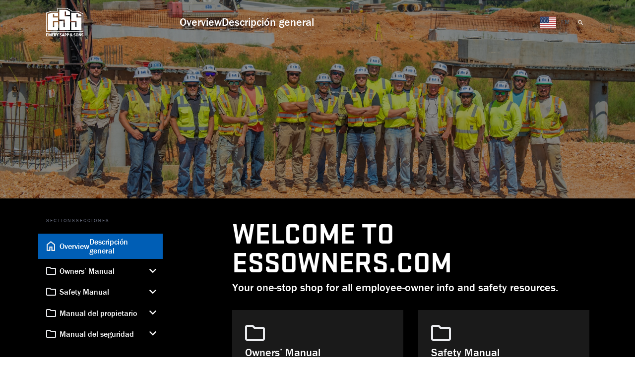

--- FILE ---
content_type: text/html; charset=UTF-8
request_url: https://essowners.com/
body_size: 9450
content:

<!DOCTYPE html>

<html lang="en-US">
	<head>	
		<!-- Google tag (gtag.js) -->
		<script async src="https://www.googletagmanager.com/gtag/js?id=G-P7G6MLH364"></script>
		<script>
		  window.dataLayer = window.dataLayer || [];
		  function gtag(){dataLayer.push(arguments);}
		  gtag('js', new Date());

		  gtag('config', 'G-P7G6MLH364');
		</script>

		<link rel="shortcut icon" href="/wp-content/themes/ess-owners/images/favicon.ico" />
		
		<meta name='robots' content='index, follow, max-image-preview:large, max-snippet:-1, max-video-preview:-1' />

	<!-- This site is optimized with the Yoast SEO plugin v26.6 - https://yoast.com/wordpress/plugins/seo/ -->
	<title>Overview - ESS Owners</title>
	<link rel="canonical" href="https://essowners.com/" />
	<meta property="og:locale" content="en_US" />
	<meta property="og:type" content="website" />
	<meta property="og:title" content="Overview - ESS Owners" />
	<meta property="og:url" content="https://essowners.com/" />
	<meta property="og:site_name" content="ESS Owners" />
	<meta property="article:modified_time" content="2024-01-30T16:00:00+00:00" />
	<script type="application/ld+json" class="yoast-schema-graph">{"@context":"https://schema.org","@graph":[{"@type":"WebPage","@id":"https://essowners.com/","url":"https://essowners.com/","name":"Overview - ESS Owners","isPartOf":{"@id":"https://essowners.com/#website"},"datePublished":"2024-01-24T14:25:40+00:00","dateModified":"2024-01-30T16:00:00+00:00","breadcrumb":{"@id":"https://essowners.com/#breadcrumb"},"inLanguage":"en-US","potentialAction":[{"@type":"ReadAction","target":["https://essowners.com/"]}]},{"@type":"BreadcrumbList","@id":"https://essowners.com/#breadcrumb","itemListElement":[{"@type":"ListItem","position":1,"name":"Home"}]},{"@type":"WebSite","@id":"https://essowners.com/#website","url":"https://essowners.com/","name":"ESS Owners","description":"","potentialAction":[{"@type":"SearchAction","target":{"@type":"EntryPoint","urlTemplate":"https://essowners.com/?s={search_term_string}"},"query-input":{"@type":"PropertyValueSpecification","valueRequired":true,"valueName":"search_term_string"}}],"inLanguage":"en-US"}]}</script>
	<!-- / Yoast SEO plugin. -->


<link rel='dns-prefetch' href='//code.jquery.com' />
<link rel="alternate" title="oEmbed (JSON)" type="application/json+oembed" href="https://essowners.com/wp-json/oembed/1.0/embed?url=https%3A%2F%2Fessowners.com%2F" />
<link rel="alternate" title="oEmbed (XML)" type="text/xml+oembed" href="https://essowners.com/wp-json/oembed/1.0/embed?url=https%3A%2F%2Fessowners.com%2F&#038;format=xml" />
<style id='wp-img-auto-sizes-contain-inline-css' type='text/css'>
img:is([sizes=auto i],[sizes^="auto," i]){contain-intrinsic-size:3000px 1500px}
/*# sourceURL=wp-img-auto-sizes-contain-inline-css */
</style>
<style id='wp-emoji-styles-inline-css' type='text/css'>

	img.wp-smiley, img.emoji {
		display: inline !important;
		border: none !important;
		box-shadow: none !important;
		height: 1em !important;
		width: 1em !important;
		margin: 0 0.07em !important;
		vertical-align: -0.1em !important;
		background: none !important;
		padding: 0 !important;
	}
/*# sourceURL=wp-emoji-styles-inline-css */
</style>
<style id='wp-block-library-inline-css' type='text/css'>
:root{--wp-block-synced-color:#7a00df;--wp-block-synced-color--rgb:122,0,223;--wp-bound-block-color:var(--wp-block-synced-color);--wp-editor-canvas-background:#ddd;--wp-admin-theme-color:#007cba;--wp-admin-theme-color--rgb:0,124,186;--wp-admin-theme-color-darker-10:#006ba1;--wp-admin-theme-color-darker-10--rgb:0,107,160.5;--wp-admin-theme-color-darker-20:#005a87;--wp-admin-theme-color-darker-20--rgb:0,90,135;--wp-admin-border-width-focus:2px}@media (min-resolution:192dpi){:root{--wp-admin-border-width-focus:1.5px}}.wp-element-button{cursor:pointer}:root .has-very-light-gray-background-color{background-color:#eee}:root .has-very-dark-gray-background-color{background-color:#313131}:root .has-very-light-gray-color{color:#eee}:root .has-very-dark-gray-color{color:#313131}:root .has-vivid-green-cyan-to-vivid-cyan-blue-gradient-background{background:linear-gradient(135deg,#00d084,#0693e3)}:root .has-purple-crush-gradient-background{background:linear-gradient(135deg,#34e2e4,#4721fb 50%,#ab1dfe)}:root .has-hazy-dawn-gradient-background{background:linear-gradient(135deg,#faaca8,#dad0ec)}:root .has-subdued-olive-gradient-background{background:linear-gradient(135deg,#fafae1,#67a671)}:root .has-atomic-cream-gradient-background{background:linear-gradient(135deg,#fdd79a,#004a59)}:root .has-nightshade-gradient-background{background:linear-gradient(135deg,#330968,#31cdcf)}:root .has-midnight-gradient-background{background:linear-gradient(135deg,#020381,#2874fc)}:root{--wp--preset--font-size--normal:16px;--wp--preset--font-size--huge:42px}.has-regular-font-size{font-size:1em}.has-larger-font-size{font-size:2.625em}.has-normal-font-size{font-size:var(--wp--preset--font-size--normal)}.has-huge-font-size{font-size:var(--wp--preset--font-size--huge)}.has-text-align-center{text-align:center}.has-text-align-left{text-align:left}.has-text-align-right{text-align:right}.has-fit-text{white-space:nowrap!important}#end-resizable-editor-section{display:none}.aligncenter{clear:both}.items-justified-left{justify-content:flex-start}.items-justified-center{justify-content:center}.items-justified-right{justify-content:flex-end}.items-justified-space-between{justify-content:space-between}.screen-reader-text{border:0;clip-path:inset(50%);height:1px;margin:-1px;overflow:hidden;padding:0;position:absolute;width:1px;word-wrap:normal!important}.screen-reader-text:focus{background-color:#ddd;clip-path:none;color:#444;display:block;font-size:1em;height:auto;left:5px;line-height:normal;padding:15px 23px 14px;text-decoration:none;top:5px;width:auto;z-index:100000}html :where(.has-border-color){border-style:solid}html :where([style*=border-top-color]){border-top-style:solid}html :where([style*=border-right-color]){border-right-style:solid}html :where([style*=border-bottom-color]){border-bottom-style:solid}html :where([style*=border-left-color]){border-left-style:solid}html :where([style*=border-width]){border-style:solid}html :where([style*=border-top-width]){border-top-style:solid}html :where([style*=border-right-width]){border-right-style:solid}html :where([style*=border-bottom-width]){border-bottom-style:solid}html :where([style*=border-left-width]){border-left-style:solid}html :where(img[class*=wp-image-]){height:auto;max-width:100%}:where(figure){margin:0 0 1em}html :where(.is-position-sticky){--wp-admin--admin-bar--position-offset:var(--wp-admin--admin-bar--height,0px)}@media screen and (max-width:600px){html :where(.is-position-sticky){--wp-admin--admin-bar--position-offset:0px}}

/*# sourceURL=wp-block-library-inline-css */
</style><style id='global-styles-inline-css' type='text/css'>
:root{--wp--preset--aspect-ratio--square: 1;--wp--preset--aspect-ratio--4-3: 4/3;--wp--preset--aspect-ratio--3-4: 3/4;--wp--preset--aspect-ratio--3-2: 3/2;--wp--preset--aspect-ratio--2-3: 2/3;--wp--preset--aspect-ratio--16-9: 16/9;--wp--preset--aspect-ratio--9-16: 9/16;--wp--preset--color--black: #000000;--wp--preset--color--cyan-bluish-gray: #abb8c3;--wp--preset--color--white: #ffffff;--wp--preset--color--pale-pink: #f78da7;--wp--preset--color--vivid-red: #cf2e2e;--wp--preset--color--luminous-vivid-orange: #ff6900;--wp--preset--color--luminous-vivid-amber: #fcb900;--wp--preset--color--light-green-cyan: #7bdcb5;--wp--preset--color--vivid-green-cyan: #00d084;--wp--preset--color--pale-cyan-blue: #8ed1fc;--wp--preset--color--vivid-cyan-blue: #0693e3;--wp--preset--color--vivid-purple: #9b51e0;--wp--preset--gradient--vivid-cyan-blue-to-vivid-purple: linear-gradient(135deg,rgb(6,147,227) 0%,rgb(155,81,224) 100%);--wp--preset--gradient--light-green-cyan-to-vivid-green-cyan: linear-gradient(135deg,rgb(122,220,180) 0%,rgb(0,208,130) 100%);--wp--preset--gradient--luminous-vivid-amber-to-luminous-vivid-orange: linear-gradient(135deg,rgb(252,185,0) 0%,rgb(255,105,0) 100%);--wp--preset--gradient--luminous-vivid-orange-to-vivid-red: linear-gradient(135deg,rgb(255,105,0) 0%,rgb(207,46,46) 100%);--wp--preset--gradient--very-light-gray-to-cyan-bluish-gray: linear-gradient(135deg,rgb(238,238,238) 0%,rgb(169,184,195) 100%);--wp--preset--gradient--cool-to-warm-spectrum: linear-gradient(135deg,rgb(74,234,220) 0%,rgb(151,120,209) 20%,rgb(207,42,186) 40%,rgb(238,44,130) 60%,rgb(251,105,98) 80%,rgb(254,248,76) 100%);--wp--preset--gradient--blush-light-purple: linear-gradient(135deg,rgb(255,206,236) 0%,rgb(152,150,240) 100%);--wp--preset--gradient--blush-bordeaux: linear-gradient(135deg,rgb(254,205,165) 0%,rgb(254,45,45) 50%,rgb(107,0,62) 100%);--wp--preset--gradient--luminous-dusk: linear-gradient(135deg,rgb(255,203,112) 0%,rgb(199,81,192) 50%,rgb(65,88,208) 100%);--wp--preset--gradient--pale-ocean: linear-gradient(135deg,rgb(255,245,203) 0%,rgb(182,227,212) 50%,rgb(51,167,181) 100%);--wp--preset--gradient--electric-grass: linear-gradient(135deg,rgb(202,248,128) 0%,rgb(113,206,126) 100%);--wp--preset--gradient--midnight: linear-gradient(135deg,rgb(2,3,129) 0%,rgb(40,116,252) 100%);--wp--preset--font-size--small: 13px;--wp--preset--font-size--medium: 20px;--wp--preset--font-size--large: 36px;--wp--preset--font-size--x-large: 42px;--wp--preset--spacing--20: 0.44rem;--wp--preset--spacing--30: 0.67rem;--wp--preset--spacing--40: 1rem;--wp--preset--spacing--50: 1.5rem;--wp--preset--spacing--60: 2.25rem;--wp--preset--spacing--70: 3.38rem;--wp--preset--spacing--80: 5.06rem;--wp--preset--shadow--natural: 6px 6px 9px rgba(0, 0, 0, 0.2);--wp--preset--shadow--deep: 12px 12px 50px rgba(0, 0, 0, 0.4);--wp--preset--shadow--sharp: 6px 6px 0px rgba(0, 0, 0, 0.2);--wp--preset--shadow--outlined: 6px 6px 0px -3px rgb(255, 255, 255), 6px 6px rgb(0, 0, 0);--wp--preset--shadow--crisp: 6px 6px 0px rgb(0, 0, 0);}:where(.is-layout-flex){gap: 0.5em;}:where(.is-layout-grid){gap: 0.5em;}body .is-layout-flex{display: flex;}.is-layout-flex{flex-wrap: wrap;align-items: center;}.is-layout-flex > :is(*, div){margin: 0;}body .is-layout-grid{display: grid;}.is-layout-grid > :is(*, div){margin: 0;}:where(.wp-block-columns.is-layout-flex){gap: 2em;}:where(.wp-block-columns.is-layout-grid){gap: 2em;}:where(.wp-block-post-template.is-layout-flex){gap: 1.25em;}:where(.wp-block-post-template.is-layout-grid){gap: 1.25em;}.has-black-color{color: var(--wp--preset--color--black) !important;}.has-cyan-bluish-gray-color{color: var(--wp--preset--color--cyan-bluish-gray) !important;}.has-white-color{color: var(--wp--preset--color--white) !important;}.has-pale-pink-color{color: var(--wp--preset--color--pale-pink) !important;}.has-vivid-red-color{color: var(--wp--preset--color--vivid-red) !important;}.has-luminous-vivid-orange-color{color: var(--wp--preset--color--luminous-vivid-orange) !important;}.has-luminous-vivid-amber-color{color: var(--wp--preset--color--luminous-vivid-amber) !important;}.has-light-green-cyan-color{color: var(--wp--preset--color--light-green-cyan) !important;}.has-vivid-green-cyan-color{color: var(--wp--preset--color--vivid-green-cyan) !important;}.has-pale-cyan-blue-color{color: var(--wp--preset--color--pale-cyan-blue) !important;}.has-vivid-cyan-blue-color{color: var(--wp--preset--color--vivid-cyan-blue) !important;}.has-vivid-purple-color{color: var(--wp--preset--color--vivid-purple) !important;}.has-black-background-color{background-color: var(--wp--preset--color--black) !important;}.has-cyan-bluish-gray-background-color{background-color: var(--wp--preset--color--cyan-bluish-gray) !important;}.has-white-background-color{background-color: var(--wp--preset--color--white) !important;}.has-pale-pink-background-color{background-color: var(--wp--preset--color--pale-pink) !important;}.has-vivid-red-background-color{background-color: var(--wp--preset--color--vivid-red) !important;}.has-luminous-vivid-orange-background-color{background-color: var(--wp--preset--color--luminous-vivid-orange) !important;}.has-luminous-vivid-amber-background-color{background-color: var(--wp--preset--color--luminous-vivid-amber) !important;}.has-light-green-cyan-background-color{background-color: var(--wp--preset--color--light-green-cyan) !important;}.has-vivid-green-cyan-background-color{background-color: var(--wp--preset--color--vivid-green-cyan) !important;}.has-pale-cyan-blue-background-color{background-color: var(--wp--preset--color--pale-cyan-blue) !important;}.has-vivid-cyan-blue-background-color{background-color: var(--wp--preset--color--vivid-cyan-blue) !important;}.has-vivid-purple-background-color{background-color: var(--wp--preset--color--vivid-purple) !important;}.has-black-border-color{border-color: var(--wp--preset--color--black) !important;}.has-cyan-bluish-gray-border-color{border-color: var(--wp--preset--color--cyan-bluish-gray) !important;}.has-white-border-color{border-color: var(--wp--preset--color--white) !important;}.has-pale-pink-border-color{border-color: var(--wp--preset--color--pale-pink) !important;}.has-vivid-red-border-color{border-color: var(--wp--preset--color--vivid-red) !important;}.has-luminous-vivid-orange-border-color{border-color: var(--wp--preset--color--luminous-vivid-orange) !important;}.has-luminous-vivid-amber-border-color{border-color: var(--wp--preset--color--luminous-vivid-amber) !important;}.has-light-green-cyan-border-color{border-color: var(--wp--preset--color--light-green-cyan) !important;}.has-vivid-green-cyan-border-color{border-color: var(--wp--preset--color--vivid-green-cyan) !important;}.has-pale-cyan-blue-border-color{border-color: var(--wp--preset--color--pale-cyan-blue) !important;}.has-vivid-cyan-blue-border-color{border-color: var(--wp--preset--color--vivid-cyan-blue) !important;}.has-vivid-purple-border-color{border-color: var(--wp--preset--color--vivid-purple) !important;}.has-vivid-cyan-blue-to-vivid-purple-gradient-background{background: var(--wp--preset--gradient--vivid-cyan-blue-to-vivid-purple) !important;}.has-light-green-cyan-to-vivid-green-cyan-gradient-background{background: var(--wp--preset--gradient--light-green-cyan-to-vivid-green-cyan) !important;}.has-luminous-vivid-amber-to-luminous-vivid-orange-gradient-background{background: var(--wp--preset--gradient--luminous-vivid-amber-to-luminous-vivid-orange) !important;}.has-luminous-vivid-orange-to-vivid-red-gradient-background{background: var(--wp--preset--gradient--luminous-vivid-orange-to-vivid-red) !important;}.has-very-light-gray-to-cyan-bluish-gray-gradient-background{background: var(--wp--preset--gradient--very-light-gray-to-cyan-bluish-gray) !important;}.has-cool-to-warm-spectrum-gradient-background{background: var(--wp--preset--gradient--cool-to-warm-spectrum) !important;}.has-blush-light-purple-gradient-background{background: var(--wp--preset--gradient--blush-light-purple) !important;}.has-blush-bordeaux-gradient-background{background: var(--wp--preset--gradient--blush-bordeaux) !important;}.has-luminous-dusk-gradient-background{background: var(--wp--preset--gradient--luminous-dusk) !important;}.has-pale-ocean-gradient-background{background: var(--wp--preset--gradient--pale-ocean) !important;}.has-electric-grass-gradient-background{background: var(--wp--preset--gradient--electric-grass) !important;}.has-midnight-gradient-background{background: var(--wp--preset--gradient--midnight) !important;}.has-small-font-size{font-size: var(--wp--preset--font-size--small) !important;}.has-medium-font-size{font-size: var(--wp--preset--font-size--medium) !important;}.has-large-font-size{font-size: var(--wp--preset--font-size--large) !important;}.has-x-large-font-size{font-size: var(--wp--preset--font-size--x-large) !important;}
/*# sourceURL=global-styles-inline-css */
</style>

<style id='classic-theme-styles-inline-css' type='text/css'>
/*! This file is auto-generated */
.wp-block-button__link{color:#fff;background-color:#32373c;border-radius:9999px;box-shadow:none;text-decoration:none;padding:calc(.667em + 2px) calc(1.333em + 2px);font-size:1.125em}.wp-block-file__button{background:#32373c;color:#fff;text-decoration:none}
/*# sourceURL=/wp-includes/css/classic-themes.min.css */
</style>
<script type="text/javascript" src="https://essowners.com/wp-includes/js/jquery/jquery.min.js?ver=3.7.1" id="jquery-core-js"></script>
<script type="text/javascript" src="https://essowners.com/wp-includes/js/jquery/jquery-migrate.min.js?ver=3.4.1" id="jquery-migrate-js"></script>
<script type="text/javascript" src="//code.jquery.com/ui/1.11.4/jquery-ui.js?ver=1.3.2" id="jquery-ui-js"></script>
<link rel="https://api.w.org/" href="https://essowners.com/wp-json/" /><link rel="alternate" title="JSON" type="application/json" href="https://essowners.com/wp-json/wp/v2/pages/7" /><link rel="EditURI" type="application/rsd+xml" title="RSD" href="https://essowners.com/xmlrpc.php?rsd" />
<link rel='shortlink' href='https://essowners.com/' />
		
		<!-- Bootstrap -->
		<link rel="stylesheet" href="https://stackpath.bootstrapcdn.com/bootstrap/4.3.1/css/bootstrap.min.css" integrity="sha384-ggOyR0iXCbMQv3Xipma34MD+dH/1fQ784/j6cY/iJTQUOhcWr7x9JvoRxT2MZw1T" crossorigin="anonymous">
		<script src="https://ajax.googleapis.com/ajax/libs/jquery/3.4.1/jquery.min.js"></script>
		<script src="https://cdnjs.cloudflare.com/ajax/libs/popper.js/1.14.7/umd/popper.min.js" integrity="sha384-UO2eT0CpHqdSJQ6hJty5KVphtPhzWj9WO1clHTMGa3JDZwrnQq4sF86dIHNDz0W1" crossorigin="anonymous"></script>
		<script src="https://stackpath.bootstrapcdn.com/bootstrap/4.3.1/js/bootstrap.min.js" integrity="sha384-JjSmVgyd0p3pXB1rRibZUAYoIIy6OrQ6VrjIEaFf/nJGzIxFDsf4x0xIM+B07jRM" crossorigin="anonymous"></script>

		<!-- Fancybox -->
		<link rel="stylesheet" type="text/css" href="/wp-content/themes/ess-owners/library/fancybox/fancybox.min.css"/>

		<!-- Swiper -->
		<link rel="stylesheet" href="https://cdn.jsdelivr.net/npm/swiper@8/swiper-bundle.min.css"/>
		<script src="https://cdn.jsdelivr.net/npm/swiper@8/swiper-bundle.min.js"></script>

		<!-- Fonts -->
		<link rel="stylesheet" href="https://use.typekit.net/ymb6rqt.css">

		<!-- Emery Sapp CSS -->
		<link rel="stylesheet" href="https://emerysapp.com/wp-content/themes/ess/style.css" type="text/css" media="screen"/>

		<!-- Site CSS -->
				<link rel="stylesheet" href="/wp-content/themes/ess-owners/style.css?v=250905-174537" type="text/css" media="screen"/>
		
		<meta name="viewport" content="width=device-width, initial-scale=1">
	</head>
	
	<body class="home wp-singular page-template page-template-overview page-template-overview-php page page-id-7 wp-theme-ess-owners" >
		<header class="container-fluid">
			<div class="container full-width">
				<div class="row justify-content-between align-items-center">
					<div class="col-auto d-flex align-items-center">
						<a href="/">
							<img class="logo" src="/wp-content/themes/ess-owners/images/logo.svg" alt="Emery Sapp & Sons">
						</a>
					</div>

											<div class="col-md-6 d-md-block d-none">
							<div class="h4 color-white mb-0"><span class="en">Overview</span><span class="es">Descripción general</span></div>
						</div>
					
					<div class="col-auto d-flex align-items-center justify-content-end">
						<div class="filter select" id="language-changer">
		                    <div class="active">
		                    	<img class="mr-2" src="/wp-content/themes/ess-owners/images/icon-flag.svg" alt="american flag" /> EN
		                    </div>

		                   <div class="dropdown">
								<div class="option" data-filter=".en"><img class="mr-2" src="/wp-content/themes/ess-owners/images/icon-flag.svg" alt="american flag"/> EN</div>
								<div class="option" data-filter=".es"><img class="mr-2" src="/wp-content/themes/ess-owners/images/icon-flag.svg" alt="american flag"/> ES</div>
							</div>
		                </div>

						<div id="search-container">
							<img src="/wp-content/themes/ess-owners/images/icon-search-white.svg" alt="magnifying glass"/>

							<form id="search" role="search" method="get" action="https://essowners.com/">
								<input type="text" value="" name="s" id="s"/>

								<input type="hidden" value="1" name="sentence" />

								<button type="submit"></button>
							</form>
						</div>
					</div>
				</div>
			</div>
		</header>

				
	

<div class="container-fluid bg-image" id="header" style="background-image: url(https://essowners.com/wp-content/uploads/2025/10/Untitled-2-1.jpg);">
	<div class="overlay"></div>
</div>
<div class="container-fluid bg-black" id="top">
	<div class="container">
		<div class="row pt-5">
			<div class="col-lg-3 col-md-4">
	<div class="h2"><span class="en">Sections</span><span class="es">Secciones</span></div>

	<div class="separator-1"></div>

	<div class="mobile-scroll">
		<div class="scroll-container">
			<div class="filter-group">
				<a href="/" class="h4 link current">
					<div class="d-flex align-items-center">
						<img src="/wp-content/themes/ess-owners/images/icon-home.svg" alt="home"/>
						<span class="en">Overview</span><span class="es">Descripción general</span>
					</div>
				</a>
			</div>

										<div class="filter-group en">
																	
												
												
						
						
													
							<div class="h4 link ">
								<div class="d-flex align-items-center">
									<img src="/wp-content/themes/ess-owners/images/icon-folder.svg" alt="folder"/>
									Owners&#8217; Manual								</div>

								<img class="icon" src="/wp-content/themes/ess-owners/images/icon-caret-white.svg"/>
							</div>

							<div data-filter-group>
								<a href="https://essowners.com/owners-manual/"  class="">
									Overview
								</a>

																	<a href="https://essowners.com/owners-manual/benefits-guide/" class="">
										Benefits									</a>
																	<a href="https://essowners.com/owners-manual/compensation/" class="">
										Compensation &#038; Additional Perks									</a>
																	<a href="https://essowners.com/owners-manual/compliance/" class="">
										Compliance									</a>
																	<a href="https://essowners.com/owners-manual/intro-culture-employee/" class="">
										Intro &#038; Culture									</a>
																	<a href="https://essowners.com/owners-manual/time-off-leave/" class="">
										Time Off &#038; Leave									</a>
																	<a href="https://essowners.com/owners-manual/workplace-guidelines/" class="">
										Workplace Guidelines									</a>
															</div>
						
															</div>
							<div class="filter-group en">
																	
												
												
						
						
													
							<div class="h4 link ">
								<div class="d-flex align-items-center">
									<img src="/wp-content/themes/ess-owners/images/icon-folder.svg" alt="folder"/>
									Safety Manual								</div>

								<img class="icon" src="/wp-content/themes/ess-owners/images/icon-caret-white.svg"/>
							</div>

							<div data-filter-group>
								<a href="https://essowners.com/safety-manual/"  class="">
									Overview
								</a>

																	<a href="https://essowners.com/safety-manual/volume-i/" class="">
										Volume I: Safety Commitment									</a>
																	<a href="https://essowners.com/safety-manual/volume-ii/" class="">
										Volume II: General Safety Requirements									</a>
																	<a href="https://essowners.com/safety-manual/volume-iii/" class="">
										Volume III: Construction Site Specific Standards									</a>
																	<a href="https://essowners.com/safety-manual/volume-iv/" class="">
										Volume IV: Company Vehicle &#038; Fleet Safety Manual									</a>
																	<a href="https://essowners.com/safety-manual/volume-v/" class="">
										Volume V: Incident Response Guide									</a>
																	<a href="https://essowners.com/safety-manual/volume-vi/" class="">
										Volume VI: Appendix									</a>
															</div>
						
															</div>
			
										<div class="filter-group es">
																	
												
												
						
						
													
							<div class="h4 link ">
								<div class="d-flex align-items-center">
									<img src="/wp-content/themes/ess-owners/images/icon-folder.svg" alt="folder"/>
									Manual del propietario								</div>

								<img class="icon" src="/wp-content/themes/ess-owners/images/icon-caret-white.svg"/>
							</div>

							<div data-filter-group>
								<a href="https://essowners.com/owners-manual/"  class="">
									Descripción general
								</a>

																	<a href="https://essowners.com/owners-manual/benefits-guide/" class="">
										Beneficios									</a>
																	<a href="https://essowners.com/owners-manual/compensation/" class="">
										Compensación y Beneficios Adicionales									</a>
																	<a href="https://essowners.com/owners-manual/compliance/" class="">
										Complimento									</a>
																	<a href="https://essowners.com/owners-manual/intro-culture-employee/" class="">
										Intro &amp; Cultura									</a>
																	<a href="https://essowners.com/owners-manual/time-off-leave/" class="">
										Tiempo Libre &amp; Licencias									</a>
																	<a href="https://essowners.com/owners-manual/workplace-guidelines/" class="">
										Directrices Para el Lugar de Trabajo									</a>
															</div>
						
															</div>
							<div class="filter-group es">
																	
												
												
						
						
													
							<div class="h4 link ">
								<div class="d-flex align-items-center">
									<img src="/wp-content/themes/ess-owners/images/icon-folder.svg" alt="folder"/>
									Manual del seguridad								</div>

								<img class="icon" src="/wp-content/themes/ess-owners/images/icon-caret-white.svg"/>
							</div>

							<div data-filter-group>
								<a href="https://essowners.com/safety-manual/"  class="">
									Descripción general
								</a>

																	<a href="https://essowners.com/safety-manual/volume-i/" class="">
										Volumen I: Compromiso de seguridad									</a>
																	<a href="https://essowners.com/safety-manual/volume-ii/" class="">
										Volumen II: Requisitos Generales de Seguridad									</a>
																	<a href="https://essowners.com/safety-manual/volume-iii/" class="">
										Volumen III: Estándares Específicos Del Sitio De Construcción									</a>
																	<a href="https://essowners.com/safety-manual/volume-iv/" class="">
										Volumen IV: Manual de Seguridad Vehículos y Flotas de la Empresa									</a>
																	<a href="https://essowners.com/safety-manual/volume-v/" class="">
										Volumen V: Guía De Respuesta A Incidentes									</a>
																	<a href="https://essowners.com/safety-manual/volume-vi/" class="">
										Volumen VI: Apéndice									</a>
															</div>
						
															</div>
					</div>
	</div>
</div>		
			<div class="separator-2 d-md-none"></div>
			
			<div class="col-md-8 offset-lg-1" id="grid-items">
				<a href="#top" id="back-to-top"><img src="/wp-content/themes/ess-owners/images/back-to-top.svg"/></a>

								<div class="row pt-0 en">
					<div class="col-12">
						<h1 class="large">Welcome to ESSOwners.com</h1>

						<div class="h4">Your one-stop shop for all employee-owner info and safety resources.</div>
					</div>

					<div class="separator-2"></div>

										
																		
														
														
																				
						<div class="col-md-6">
							<a href="https://essowners.com/owners-manual/"  class="box bg-charcoal">
								<div>
									<img src="/wp-content/themes/ess-owners/images/icon-folder.svg" alt="folder"/>
									<div class="h4">Owners&#8217; Manual</div>
								</div>

								Consider this manual your roadmap to being an employee-owner. You’ll find all the benefits and HR policies you’ll need to know, all in one place.
								<div class="separator-2"></div>

								<div class="btn-text">Read More</div>
							</a>
						</div>

						
						
													<div class="separator-2 d-md-none"></div>
																								
														
														
																				
						<div class="col-md-6">
							<a href="https://essowners.com/safety-manual/"  class="box bg-charcoal">
								<div>
									<img src="/wp-content/themes/ess-owners/images/icon-folder.svg" alt="folder"/>
									<div class="h4">Safety Manual</div>
								</div>

								This manual reinforces our company’s safety culture that’s engrained in each employee-owner. At ESS, safety is the first part of every jobsite conversation. The Safety Manual is your toolkit of guidelines and rules to follow before clocking in.
								<div class="separator-2"></div>

								<div class="btn-text">Read More</div>
							</a>
						</div>

						
						
															</div>

								<div class="row pt-0 es">
					<div class="col-12">
						<h1 class="large">Bienvenido a essowners.com</h1>

						<div class="h4">Su ventanilla única para toda la información y recursos de seguridad para empleados y propietarios.</div>
					</div>

					<div class="separator-2"></div>

										
																		
														
														
																				
						<div class="col-md-6 es">
							<a href="https://essowners.com/owners-manual/"  class="box bg-charcoal">
								<div>
									<img src="/wp-content/themes/ess-owners/images/icon-folder.svg" alt="folder"/>
									<div class="h4">Manual del propietario</div>
								</div>

								Considere este manual como su hoja de ruta para convertirse en empleado-propietario. Encontrará todos los beneficios y políticas de recursos humanos que necesita conocer, todo en un solo lugar.
								<div class="separator-2"></div>

								<div class="btn-text">Leer más</div>
							</a>
						</div>

						
						
													<div class="separator-2 d-md-none"></div>
																								
														
														
																				
						<div class="col-md-6 es">
							<a href="https://essowners.com/safety-manual/"  class="box bg-charcoal">
								<div>
									<img src="/wp-content/themes/ess-owners/images/icon-folder.svg" alt="folder"/>
									<div class="h4">Manual del seguridad</div>
								</div>

								Este manual refuerza la cultura de seguridad de nuestra empresa que está arraigada en cada empleado-propietario. En ESS, la seguridad es la primera parte de cada conversación en el lugar de trabajo. El Manual de seguridad es su conjunto de herramientas de pautas y reglas a seguir antes de fichar.
								<div class="separator-2"></div>

								<div class="btn-text">Leer más</div>
							</a>
						</div>

						
						
															</div>
			</div>
		</div>
	</div>
</div>

		<script type="speculationrules">
{"prefetch":[{"source":"document","where":{"and":[{"href_matches":"/*"},{"not":{"href_matches":["/wp-*.php","/wp-admin/*","/wp-content/uploads/*","/wp-content/*","/wp-content/plugins/*","/wp-content/themes/ess-owners/*","/*\\?(.+)"]}},{"not":{"selector_matches":"a[rel~=\"nofollow\"]"}},{"not":{"selector_matches":".no-prefetch, .no-prefetch a"}}]},"eagerness":"conservative"}]}
</script>
<script id="wp-emoji-settings" type="application/json">
{"baseUrl":"https://s.w.org/images/core/emoji/17.0.2/72x72/","ext":".png","svgUrl":"https://s.w.org/images/core/emoji/17.0.2/svg/","svgExt":".svg","source":{"concatemoji":"https://essowners.com/wp-includes/js/wp-emoji-release.min.js?ver=6.9"}}
</script>
<script type="module">
/* <![CDATA[ */
/*! This file is auto-generated */
const a=JSON.parse(document.getElementById("wp-emoji-settings").textContent),o=(window._wpemojiSettings=a,"wpEmojiSettingsSupports"),s=["flag","emoji"];function i(e){try{var t={supportTests:e,timestamp:(new Date).valueOf()};sessionStorage.setItem(o,JSON.stringify(t))}catch(e){}}function c(e,t,n){e.clearRect(0,0,e.canvas.width,e.canvas.height),e.fillText(t,0,0);t=new Uint32Array(e.getImageData(0,0,e.canvas.width,e.canvas.height).data);e.clearRect(0,0,e.canvas.width,e.canvas.height),e.fillText(n,0,0);const a=new Uint32Array(e.getImageData(0,0,e.canvas.width,e.canvas.height).data);return t.every((e,t)=>e===a[t])}function p(e,t){e.clearRect(0,0,e.canvas.width,e.canvas.height),e.fillText(t,0,0);var n=e.getImageData(16,16,1,1);for(let e=0;e<n.data.length;e++)if(0!==n.data[e])return!1;return!0}function u(e,t,n,a){switch(t){case"flag":return n(e,"\ud83c\udff3\ufe0f\u200d\u26a7\ufe0f","\ud83c\udff3\ufe0f\u200b\u26a7\ufe0f")?!1:!n(e,"\ud83c\udde8\ud83c\uddf6","\ud83c\udde8\u200b\ud83c\uddf6")&&!n(e,"\ud83c\udff4\udb40\udc67\udb40\udc62\udb40\udc65\udb40\udc6e\udb40\udc67\udb40\udc7f","\ud83c\udff4\u200b\udb40\udc67\u200b\udb40\udc62\u200b\udb40\udc65\u200b\udb40\udc6e\u200b\udb40\udc67\u200b\udb40\udc7f");case"emoji":return!a(e,"\ud83e\u1fac8")}return!1}function f(e,t,n,a){let r;const o=(r="undefined"!=typeof WorkerGlobalScope&&self instanceof WorkerGlobalScope?new OffscreenCanvas(300,150):document.createElement("canvas")).getContext("2d",{willReadFrequently:!0}),s=(o.textBaseline="top",o.font="600 32px Arial",{});return e.forEach(e=>{s[e]=t(o,e,n,a)}),s}function r(e){var t=document.createElement("script");t.src=e,t.defer=!0,document.head.appendChild(t)}a.supports={everything:!0,everythingExceptFlag:!0},new Promise(t=>{let n=function(){try{var e=JSON.parse(sessionStorage.getItem(o));if("object"==typeof e&&"number"==typeof e.timestamp&&(new Date).valueOf()<e.timestamp+604800&&"object"==typeof e.supportTests)return e.supportTests}catch(e){}return null}();if(!n){if("undefined"!=typeof Worker&&"undefined"!=typeof OffscreenCanvas&&"undefined"!=typeof URL&&URL.createObjectURL&&"undefined"!=typeof Blob)try{var e="postMessage("+f.toString()+"("+[JSON.stringify(s),u.toString(),c.toString(),p.toString()].join(",")+"));",a=new Blob([e],{type:"text/javascript"});const r=new Worker(URL.createObjectURL(a),{name:"wpTestEmojiSupports"});return void(r.onmessage=e=>{i(n=e.data),r.terminate(),t(n)})}catch(e){}i(n=f(s,u,c,p))}t(n)}).then(e=>{for(const n in e)a.supports[n]=e[n],a.supports.everything=a.supports.everything&&a.supports[n],"flag"!==n&&(a.supports.everythingExceptFlag=a.supports.everythingExceptFlag&&a.supports[n]);var t;a.supports.everythingExceptFlag=a.supports.everythingExceptFlag&&!a.supports.flag,a.supports.everything||((t=a.source||{}).concatemoji?r(t.concatemoji):t.wpemoji&&t.twemoji&&(r(t.twemoji),r(t.wpemoji)))});
//# sourceURL=https://essowners.com/wp-includes/js/wp-emoji-loader.min.js
/* ]]> */
</script>
		
		<footer class="container-fluid bg-charcoal">
			<div class="container">
				<div class="row pt-small pb-0 justify-content-md-between justify-content-center align-items-center">
					<div class="col-auto">
						<a href="/" class="d-block">
							<img class="logo" src="/wp-content/themes/ess-owners/images/logo-footer.svg" alt="Emery Sapp & Sons"/>
						</a>
					</div>
				</div>

				<div class="row pt-small pb-small align-items-center justify-content-md-between justify-content-center">
					<div class="col-auto">
						<div class="menu-footer-secondary-navigation-container"><ul id="menu-footer-secondary-navigation" class="menu"><li id="menu-item-124" class="menu-item menu-item-type-custom menu-item-object-custom menu-item-124"><a target="_blank" href="https://emerysapp.com">emerysapp.com</a></li>
<li id="menu-item-125" class="menu-item menu-item-type-custom menu-item-object-custom menu-item-125"><a target="_blank" href="https://sappstore.com/">Sapp Store</a></li>
<li id="menu-item-726" class="menu-item menu-item-type-custom menu-item-object-custom menu-item-726"><a target="_blank" href="https://outlook.office.com/mail/">Outlook</a></li>
<li id="menu-item-727" class="menu-item menu-item-type-custom menu-item-object-custom menu-item-727"><a target="_blank" href="https://files.emerysapp.com/subDomainLogin.do#username">Egnyte</a></li>
<li id="menu-item-126" class="menu-item menu-item-type-custom menu-item-object-custom menu-item-126"><a target="_blank" href="https://wd501.myworkday.com/wday/authgwy/emerysapp/login.htmld">Workday</a></li>
<li id="menu-item-729" class="menu-item menu-item-type-custom menu-item-object-custom menu-item-729"><a target="_blank" href="https://hub.esscompanies.com/">Employee-Owner Hub</a></li>
</ul></div>					</div>

					<div class="separator-2 d-md-none"></div>

					<div class="col-auto">
						<div class="row justify-content-md-end justify-content-cente">
															<div class="col-auto">
																											
									<a href="https://www.facebook.com/emerysappandsons/" target="_blank">
										<img class="social" src="https://essowners.com/wp-content/uploads/2024/01/Vector-2.svg" alt=""/>
									</a>
								</div>
															<div class="col-auto">
																											
									<a href="https://twitter.com/ESS_emerysapp" target="_blank">
										<img class="social" src="https://essowners.com/wp-content/uploads/2024/01/Vector.svg" alt=""/>
									</a>
								</div>
															<div class="col-auto">
																											
									<a href="https://www.linkedin.com/company/emery-sapp-&amp;-sons-inc." target="_blank">
										<img class="social" src="https://essowners.com/wp-content/uploads/2024/01/Vector-1.svg" alt=""/>
									</a>
								</div>
													</div>
					</div>	
				</div>
			</div>

			<!-- Fancybox -->
			<script type="text/javascript" src="/wp-content/themes/ess-owners/library/fancybox/fancybox.min.js"></script>

			<!-- Emery Sapp Language JS file -->
			<script type="text/javascript" src="https://emerysapp.com/wp-content/themes/ess/js/language.js?v=240124-175116"></script>

			<!-- Emery Sapp JS file -->
			<script type="text/javascript" src="https://emerysapp.com/wp-content/themes/ess/js/custom.js"></script>

			<!-- Site JS -->
						<script type="text/javascript" src="/wp-content/themes/ess-owners/js/custom.js?v=240130-202531"></script>

			<!-- Mouseflow -->
			<script type="text/javascript">
			  window._mfq = window._mfq || [];
			  (function() {
			    var mf = document.createElement("script");
			    mf.type = "text/javascript"; mf.defer = true;
			    mf.src = "//cdn.mouseflow.com/projects/50e9c157-410d-47de-b2d4-4c3fe2cecdad.js";
			    document.getElementsByTagName("head")[0].appendChild(mf);
			  })();
			</script>
		</footer>
	<script>(function(){function c(){var b=a.contentDocument||a.contentWindow.document;if(b){var d=b.createElement('script');d.innerHTML="window.__CF$cv$params={r:'9c1f13f7fa04f49c',t:'MTc2OTA4NTE4Ny4wMDAwMDA='};var a=document.createElement('script');a.nonce='';a.src='/cdn-cgi/challenge-platform/scripts/jsd/main.js';document.getElementsByTagName('head')[0].appendChild(a);";b.getElementsByTagName('head')[0].appendChild(d)}}if(document.body){var a=document.createElement('iframe');a.height=1;a.width=1;a.style.position='absolute';a.style.top=0;a.style.left=0;a.style.border='none';a.style.visibility='hidden';document.body.appendChild(a);if('loading'!==document.readyState)c();else if(window.addEventListener)document.addEventListener('DOMContentLoaded',c);else{var e=document.onreadystatechange||function(){};document.onreadystatechange=function(b){e(b);'loading'!==document.readyState&&(document.onreadystatechange=e,c())}}}})();</script></body>
</html>

--- FILE ---
content_type: text/css
request_url: https://emerysapp.com/wp-content/themes/ess/style.css
body_size: 22273
content:
/*
	Theme Name: Emery Sapp & Sons Theme  
	Author: FieldWrk
*/ 

#tinymce {
	padding: 30px;
}

/* Login Screen */

.login {
	background: #005EB8;
}

#login {
	border: 0;
	margin: 0 auto;
	margin-top: 8%;
	border-radius: 0;
	padding: 0;
	box-shadow: none;
	background: transparent;
}

.login h1.admin-email__heading {
	font-size: 1.4em;
}

.login-action-confirm_admin_email #login {
	margin-top: 8%;
}

.login h1 a {
	background-image: url(/wp-content/themes/ess/images/logo.svg);
	background-color: transparent;
	background-repeat: no-repeat;
	background-size: 25%;
	background-position: center;
	width: 100%;
	margin: 0;
	border: 0;
}

.login #login_error, .login .message, .login .success {
	background: #ffffff;
	color: #3D556A;
	text-align: center;
	border: unset;
	padding: 0;
	font-style: italic;
	margin: 0;
	padding: 2em;
	padding-bottom: 0;
	font-size: 0.7em;
}

.login form {
	background: #ffffff;
	box-shadow: unset;
	border: unset;
	margin-top: -1px;
	padding-bottom: 2em;
	padding-top: 2em;
	margin-bottom: 0;
}

.login label {
	color: #3D556A;
}

.login form .input, .login input[type=password], .login input[type=text] {
	font-size: 1em !important;
	padding: 0.5em 1em !important;
	-webkit-appearance: none;
	font-weight: 200;
	width: 100%;
	border: 1px solid #E4E4E4;
	box-shadow: 0px 0px 20px rgba(54, 57, 68, 0.03);
	border-radius: 0;
	margin-bottom: 1em;
	font-family: 'Lora';
}

.login .user-pass-wrap {
	margin-bottom: 1em;
}

#login form p.submit {
	text-align: center;
}

.wp-core-ui .button.button-large.button-primary, .wp-core-ui .button.button-large {
	padding: 0.8em 1.5em;
	font-size: 1em;
	transition: 0.5s all;
	border-radius: 0;
	display: inline-block;
	cursor: pointer;
	font-family: "franklin-gothic-urw", sans-serif;
	font-weight: 500;
	font-style: normal;
	line-height: 1;
	text-decoration: none;
	background: #005EB5;
	color: #ffffff;
	border: unset;
}

.wp-core-ui .button.button-large.button-primary:hover {
	background: #1A1A1A;
	text-decoration: none;
	color: #ffffff !important;
	border: unset;
}

.wp-core-ui .button.button-large {
    background: #1A1A1A;
    color: #ffffff;
}

.login #backtoblog a, .login #nav a {
	color: #3D556A;
}

.login #backtoblog a:hover, .login #nav a:hover, .login h1 a:hover {
	color: #3D556A;
}

.login form .forgetmenot {
	float: none;
}

.login #nav, .login #backtoblog {
	background: #ffffff;
	margin-top: -1px;
}

.login #backtoblog {
	padding-top: 1em;
	padding-bottom: 1em;
	margin-bottom: 0;
	border-bottom-left-radius: 0;
    border-bottom-right-radius: 0;
}

.login .privacy-policy-page-link {
	display: none;
}

/* Global */

* {
    box-sizing: border-box;
}

html {
	font-size: 18px;
	margin: 0;
	padding: 0;
	overscroll-behavior-y: none;
}

html.fixed {
	height: 100%;
	overflow: hidden;
}

body {
	font-size: 1em;
	margin: 0;
	padding: 0;
	font-family: franklin-gothic-urw, sans-serif;
	font-weight: 400;
	font-style: normal;
	color: #3D556A;
	position: relative;
	background: #ffffff;
}

.container {
	width: 85%;
	max-width: 1800px;
	padding-left: 15px;
	padding-right: 15px;
}

.container-fluid {
	position: relative;
	padding-left: 15px;
	padding-right: 15px;
}

.container-fluid {
	z-index: 2;
}

.row {
	padding-top: 8em;
	padding-bottom: 8em;
	margin-left: -15px;
	margin-right: -15px;
}

.py-small {
	padding-top: 4em;
	padding-bottom: 4em;
}

.pt-small {
	padding-top: 4em;
}

.pb-small {
	padding-bottom: 4em;
}

.row .row {
	padding-top: 0;
	padding-bottom: 0;
}

.col, .col-1, .col-10, .col-11, .col-12, .col-2, .col-3, .col-4, .col-5, .col-6, .col-7, .col-8, .col-9, .col-auto, .col-lg, .col-lg-1, .col-lg-10, .col-lg-11, .col-lg-12, .col-lg-2, .col-lg-3, .col-lg-4, .col-lg-5, .col-lg-6, .col-lg-7, .col-lg-8, .col-lg-9, .col-lg-auto, .col-md, .col-md-1, .col-md-10, .col-md-11, .col-md-12, .col-md-2, .col-md-3, .col-md-4, .col-md-5, .col-md-6, .col-md-7, .col-md-8, .col-md-9, .col-md-auto, .col-sm, .col-sm-1, .col-sm-10, .col-sm-11, .col-sm-12, .col-sm-2, .col-sm-3, .col-sm-4, .col-sm-5, .col-sm-6, .col-sm-7, .col-sm-8, .col-sm-9, .col-sm-auto, .col-xl, .col-xl-1, .col-xl-10, .col-xl-11, .col-xl-12, .col-xl-2, .col-xl-3, .col-xl-4, .col-xl-5, .col-xl-6, .col-xl-7, .col-xl-8, .col-xl-9, .col-xl-auto {
	padding-left: 15px;
	padding-right: 15px;
}

/* Typography */

h1 {
	font-family: franklin-gothic-urw, sans-serif;
	font-weight: 500;
	font-style: normal;
	font-size: 1.5em;
}

h1.large {
	font-family: "stratum-1-web", sans-serif;
	font-weight: 700;
	font-style: normal;
	text-transform: uppercase;
	font-size: 6em;
	line-height: 1;
}

h1.large.es {
	font-size: 5em;
}

h1.boxed-headline {
	text-transform: uppercase;
	color: #000000;
	background: #ffffff;
	padding: 0.5em;
	font-size: 1em;
	line-height: 1;
}

h2, .h2, #menu-footer-navigation > li > a {
	font-family: franklin-gothic-urw, sans-serif;
	font-weight: 400;
	font-style: normal;
	text-transform: uppercase;
	font-size: 0.8em;
	letter-spacing: 2px;
	color: #656A7B;
}

.bg-charcoal h2, .bg-charcoal .h2,
.bg-blue h2, .bg-blue .h2 {
	color: rgba(255, 255, 255, 0.85);
}

h3, .h3 {
	font-family: "stratum-1-web", sans-serif;
	font-weight: 700;
	font-style: normal;
	text-transform: uppercase;
	font-size: 3.5em;
	line-height: 1;
	margin-bottom: 0.25em;
}

h3.es, .h3.es {
	font-size: 3em;
}

.bg-white .h3, .bg-white h3,
.bg-light-gray .h3, .bg-light-gray h3,
.bg-white .h4, .bg-white h4,
.bg-light-gray .h4, .bg-light-gray h4,
.bg-white .h5, .bg-white h5,
.bg-light-gray .h5, .bg-light-gray h5,
.bg-white .h6, .bg-white h6,
.bg-light-gray .h6, .bg-light-gray h6 {
	color: #0D0D0E;
}

.card.horizontal .h3,
.box.bg-blue h4 {
	color: #ffffff;
}

h3.large, .h3.large {
	font-size: 3.8em;
}

h3.small, .h3.small {
	font-size: 2em;
}

.single-post h4 {
	font-size: 1.2em;
	text-transform: none;
	font-family: "stratum-1-web", sans-serif;
    font-weight: 700;
    font-style: normal;
    line-height: 1;
    margin-bottom: 0.25em;
}

h4, .h4 {
	font-family: franklin-gothic-urw, sans-serif;
	font-weight: 500;
	font-style: normal;
	font-size: 2em;
}

h4.es, .h4.es {
	font-size: 1.7em;
}

h4.small, .h4.small {
	font-size: 1.5em;
}

h4.small.es, .h4.small.es {
	font-size: 1.3em;
}

h5, .h5 {
	font-family: "stratum-1-web", sans-serif;
	font-weight: 500;
	font-style: normal;
	font-size: 2.5em;
	line-height: 1;
	margin-bottom: 0.25em;
}

.box.bg-blue .h5 {
	color: #ffffff;
	text-transform: uppercase;
}

h6, .h6 {
	font-family: franklin-gothic-urw, sans-serif;
	font-weight: 500;
	font-style: normal;
	font-size: 1.2em;
}

.bg-black .h6 {
	font-size: 1.4em;
}

h4.h1 {
	font-size: 3em;
	margin-bottom: 0;
}

h7 {
	font-size: 2em;
	font-weight: 400;
	font-family: "stratum-1-web", sans-serif;
	text-transform: uppercase;
	margin-top: -0.25em;
}

blockquote {
	font-family: franklin-gothic-urw, sans-serif;
	font-weight: 500;
	font-style: normal;
	font-size: 1.6em;
	line-height: 1.3;
	margin-top: 0.5em;
	margin-bottom: 1em;
}

.number {
	font-family: "stratum-1-web", sans-serif;
	font-weight: 700;
	font-style: normal;
	text-transform: uppercase;
	font-size: 5em;
	line-height: 1;
	margin-bottom: 0.25em;
	min-height: 90px;
	margin-top: -13px;
}

.number.small {
	font-size: 3.5em;
	margin-bottom: 0;
}

.number.small + div {
	margin-top: -1em;
}

a {
	color: #000000;
	transition: 0.5s all;
}

.bg-charcoal a:not(.btn-secondary), .bg-charcoal a:not(.btn-secondary):hover {
	color: #ffffff;
}

a:hover {
	text-decoration: underline;
	color: #000000;
}

a.breadcrumb {
	color: #ffffff;
	display: inline-block;
	margin-bottom: 1em;
	background: transparent;
	padding: 0;
	font-size: 0.9em;
}

a.breadcrumb img {
	transform: rotate(180deg);
	margin-right: 0.5em;
	height: 15px;
	width: 15px;
}

.btn-text.breadcrumb:after {
	background: #ffffff;
}

p:last-of-type {
	margin-bottom: 0;
}

hr {
	border-top: 1px solid #3D556A;
	margin-top: 4em;
	margin-bottom: 4em;
	width: 100%;
}

.box.bg-blue hr {
	border-top: 1px solid #ffffff;
	margin-top: 1em;
	margin-bottom: 1em;
}

.bg-light-gray hr, .bg-white hr {
	border-color: #3D556A;
}

b, strong {
	font-weight: 700;
}

.medium {
	font-size: 1.2em;
}

.large {
	font-size: 1.4em;
}

.single-post .large {
	font-size: 1.6em;
}

.wp-caption-text {
    font-style: italic;
    font-size: 0.8em;
    margin-top: 0.5em;
    border-left: 4px solid #005EB5;
    padding-left: 0.5em;
}

.color-white {
	color: #ffffff;
}

.color-charcoal {
	color: #0D0D0E;
}

.color-light-blue {
	color: #80ADD8;
}

.color-blue {
	color: #005EB8 !important;
}

.color-dark-blue {
	color: #00509C;
}

.color-darkest-blue {
	color: #0D2B45;
}

.color-charcoal {
	color: #1A1A1A;
}

.color-black {
	color: #000000;
}

.color-gray {
	color: #656A7B;
}

.color-light-gray {
	color: #EBECEF;
}

.text-shadow {
	text-shadow: 00px 4px 4px rgba(0, 0, 0, 0.1);
}

.small {
	font-size: 0.7em;
}

.btn-primary, .btn-secondary, .menu li.btn-primary a, .gform_next_button, .gform_previous_button {
	padding: 0.8em 1.5em;
	font-size: 1em;
	transition: 0.5s all;
	border-radius: 0;
	display: inline-block;
	cursor: pointer;
	font-family: "franklin-gothic-urw", sans-serif;
	font-weight: 500;
	font-style: normal;
	line-height: 1;
	text-decoration: none;
}

.btn-primary, .menu li.btn-primary a,
.bg-blue .card.horizontal .btn-primary,
.gform_next_button, .gform_previous_button {
	background: #005EB5;
	color: #ffffff;
	border: unset;
}

.bg-blue .btn-primary,
#footer-box .btn-primary,
.card.horizontal .btn-primary,
.card.square .btn-primary,
.layout-2-type-5.bg-image .btn-primary {
	background: #ffffff;
	color: #005EB8;
}

.btn-primary:hover, .btn-primary:not(:disabled):not(.disabled).active, .btn-primary:not(:disabled):not(.disabled):active, .show >.btn-primary.dropdown-toggle, .menu li.btn-primary a:hover, .menu li.btn-primary a:focus, .menu li.btn-primary a:active {
	background: #ffffff;
	text-decoration: none;
	color: #005EB5 !important;
	border: unset;
}

.bg-blue .btn-primary:hover, .bg-blue .btn-primary:active, .bg-blue .btn-primary:focus, 
.bg-white .btn-primary:hover, .bg-white .btn-primary:active, .bg-white .btn-primary:focus, 
.bg-light-gray .btn-primary:hover, .bg-light-gray .btn-primary:active, .bg-light-gray .btn-primary:focus,
#footer-box .btn-primary:hover, #footer-box .btn-primary:active, #footer-box .btn-primary:focus,
.card.horizontal .btn-primary:hover, .card.horizontal .btn-primary:active, .card.horizontal .btn-primary:focus,
.card.square .btn-primary:hover, .card.square .btn-primary:active, .card.square .btn-primary:focus,
.layout-2-type-5.bg-image .btn-primary:hover, .layout-2-type-5.bg-image .btn-primary:active, .layout-2-type-5.bg-image .btn-primary:focus,
.gform_next_button:focus, .gform_next_button:active, .gform_next_button:hover,
.gform_previous_button:focus, .gform_previous_button:active, .gform_previous_button:hover,
.gform_button:focus, .gform_button:active, .gform_button:hover {
	background: #1A1A1A;
	color: #ffffff !important; 
}

.bg-charcoal .btn-primary.disabled {
	cursor: default;
	pointer-events: none;
	opacity: 0.7;
	background: #005EB5;
	border-color: #005EB5;
}

.btn-secondary {
	background: transparent;
	color: #ffffff;
	border: 0;
	-webkit-box-shadow: inset 0px 0px 0px 2px #ffffff;
    -moz-box-shadow: inset 0px 0px 0px 2px #ffffff;
    box-shadow: inset 0px 0px 0px 2px #ffffff;
}

.bg-white .btn-secondary,
.bg-light-gray .btn-secondary {
	color: #005EB5;
	border: 0;
	-webkit-box-shadow: inset 0px 0px 0px 2px #005EB5;
    -moz-box-shadow: inset 0px 0px 0px 2px #005EB5;
    box-shadow: inset 0px 0px 0px 2px #005EB5;
}

.btn-secondary:hover, .btn-secondary:focus, .btn-secondary:active {
	background: #ffffff;
	text-decoration: none;
	color: #1A1A1A;
	border: 0;
	-webkit-box-shadow: inset 0px 0px 0px 2px #ffffff;
    -moz-box-shadow: inset 0px 0px 0px 2px #ffffff;
    box-shadow: inset 0px 0px 0px 2px #ffffff;
}

.bg-white .btn-secondary:hover, .bg-white .btn-secondary:active, .bg-white .btn-secondary:focus,
.bg-light-gray .btn-secondary:hover, .bg-light-gray .btn-secondary:active, .bg-light-gray .btn-secondary:focus {
	background: #1A1A1A;
	color: #ffffff;
	-webkit-box-shadow: inset 0px 0px 0px 2px #1A1A1A;
    -moz-box-shadow: inset 0px 0px 0px 2px #1A1A1A;
    box-shadow: inset 0px 0px 0px 2px #1A1A1A;
}

.btn-text {
	font-family: "franklin-gothic-urw", sans-serif;
	font-weight: 500;
	font-style: normal;
	position: relative;
	font-size: 1.2em;
	width: auto;
}

.btn-text:after {
	content: '';
	width: 100%;
	height: 2px;
	background: #1A1A1A;
	position: absolute;
	bottom: -3px;
	left: 0;
	transition: 0.5s all;
}

.btn-text:hover {
	text-decoration: none;
}

.btn-text:hover:after {
	width: 100%;
}

.es.visible + .btn-primary.ml-md-3 {
	margin-left: 0 !important;
}

/* Helpers */

.box.clipped.left {
	clip-path: polygon(0% 0%, 85% 0%, 100% 15%, 100% 100%, 0% 100%);
}

.vertical-separator {
	height: 100%;
	width: 1px;
	background: #656A7B;
	margin: 0 auto;
}

.bg-charcoal .vertical-separator,
.bg-blue .vertical-separator {
	background: #ffffff;
}

.vertical-separator.swipe-in {
	height: 75px;
	margin-bottom: 2em;
}

.separator-1 {
	height: 1em;
	display: block;
	clear: both;
	width: 100%;
}

.separator-2 {
	height: 2em;
	display: block;
	clear: both;
	width: 100%;
}

.separator-3 {
	height: 3em;
	display: block;
	clear: both;
	width: 100%;
}

.separator-4 {
	height: 4em;
	display: block;
	clear: both;
	width: 100%;
}

.separator-6 {
	height: 6em;
	display: block;
	clear: both;
	width: 100%;
}

.fancybox-content {
	padding: 0;
	width: 50%;
	height: 80%;
}

.fancybox-button svg {
	filter: brightness(0) saturate(100%) invert(100%) sepia(100%) saturate(0%) hue-rotate(288deg) brightness(102%) contrast(102%);
}

.fancybox-bg {
	background: #ffffff;
	opacity: 0.7 !important;
}

.fancybox-active {
	overflow: visible !important;
}

.fancybox-active header, .fancybox-active #header, .fancybox-active #content {
	filter: blur(4px);
}

.bg-white {
	background-color: #ffffff;
	color: rgba(13, 43, 69, 0.80);
}

.bg-charcoal {
	background-color: #0D0D0E;
	color: #ffffff;
}

.bg-charcoal.bg-texture {
	background-image: url(/wp-content/themes/ess/images/graphic-texture.png);
	background-size: 100%;
	background-repeat: repeat;
}

.bg-light-blue {
	background-color: #80ADD8;
	color: #ffffff;
}

.bg-black {
	background-color: #000000;
}

.bg-blue {
	background-color: #005EB8 !important;
	color: #ffffff;
}

.bg-dark-blue {
	background-color: #00509C;
}

.bg-darkest-blue {
	background-color: #0D2B45;
}

.bg-charcoal {
	background-color: #1A1A1A;
}

.bg-gray {
	background-color: #656A7B;
}

.bg-light-gray {
	background-color: #EBECEF;
	color: rgba(13, 43, 69, 0.80);
}

.bg-light-gray.bg-texture {
	background-image: url(/wp-content/themes/ess/images/graphic-topographic.png);
	background-size: 100%;
	background-repeat: repeat;
}

.rip {
	padding-top: 150px;
	padding-bottom: 150px;
}

.rip-top-none {
	padding-top: 0;
}

.rip-bottom-none {
	padding-bottom: 0;
}

.rip:before,.rip:after {
	position: absolute; 
	width: 100%;
	left: 0;
	height: 150px;
	background-size: cover;
	background-repeat: no-repeat;
	background-position: top center;
	content: '';
	display: block;
	z-index: 3;
}

.rip:before {
	top: -1px;
	transform: rotate(180deg);
}

.rip:after {
	bottom: -1px;
}

.rip-top-bg-white:before,
.rip-bottom-bg-white:after {
	background-image: url('/wp-content/themes/ess/images/rip-white.svg');
}

.rip-top-bg-charcoal:before,
.rip-bottom-bg-charcoal:after {
	background-image: url('/wp-content/themes/ess/images/rip-charcoal.svg');
}

.rip-top-bg-charcoal.bg-texture:before,
.rip-bottom-bg-charcoal.bg-texture:after {
	background-image: url('/wp-content/themes/ess/images/rip-charcoal-texture.png');
}

.rip-top-bg-light-gray:before,
.rip-bottom-bg-light-gray:after {
	background-image: url('/wp-content/themes/ess/images/rip-light-gray.svg');
}

.rip-top-bg-blue:before,
.rip-bottom-bg-blue:after {
	background-image: url('/wp-content/themes/ess/images/rip-blue.svg');
}

.bg-charcoal:not(.layout-1-type-1):not(.layout-2-type-5) + .bg-charcoal:not(.layout-6-career-paths) > .container > .row:first-of-type {
	padding-top: 0;
}

.bg-image {
	background-size: cover;
	background-position: center;
	width: 100%;
	overflow: hidden;
	position: relative;
	height: 70vh;
}

.bg-image.rip {
	height: 100vh;
}

.bg-image.h-auto {
	height: auto;
	overflow: visible;
}

.bg-image.h-auto .row {
	position: relative;
}

.bg-image.h-full, .h-full {
	height: 100vh;
}

.bg-image.parallax {
	background-attachment: fixed;
}

.bg-image .container, .h-full .container {
	position: relative;
	z-index: 2;
	height: 100%;
}

.bg-image .row, .h-full .row {
	height: 100%;
}

.bg-image .bg-image {
	height: 100%;
	width: 100%;
	position: absolute;
	left: 0;
	top: 0;
	z-index: 1;
	opacity: 0;
	transition: 0.5s all;
}

.bg-video {
	background-size: cover;
	background-position: center;
	overflow: hidden;
	height: 70vh;
	max-height: 700px;
}

.bg-video .bg-image {
	position: absolute;
	height: 100%;
	width: 100%;
	top: 0;
	left: 0;
	opacity: 0;
	transition: 0.5s all 0.5s;
}

.bg-video .bg-image.in,
.bg-image .bg-image.in {
	opacity: 1;
}

.bg-video .container {
	z-index: 4;
	position: relative;
}

.bg-video .container, .bg-video .row {
	height: 100%;
}

.bg-video .video {
    height: 100%;
    z-index: 1;
    overflow: hidden;
    position: absolute;
    opacity: 0;
    transition: 0.3s all;
}

.bg-video .video.in {
	opacity: 1;
}

.bg-video .video video {
    width: 100vw;
	height: 100vh;
 	object-fit: cover;
	position: fixed;
	top: 0;
	left: 0;
	z-index: -1;
}

.bg-video .overlay {
	z-index: 2;
}

.bg-video {
	z-index: 1;
}

.bg-video + .row {
	position: relative;
	z-index: 2;
}

.overlay {
	position: absolute;
	height: 100%;
	width: 100%;
	top: 0;
	left: 0;
	z-index: 1;
	background: rgba(0, 0, 0, 0.4);
	pointer-events: none;
}

.overlay.blue {
	background: rgba(0,80,156,0.8);
}

/* HTML Video */

.video {
	position: relative;
	overflow: hidden;
	display: block;
}

.video:hover {
	color: inherit;
	text-decoration: none;
}

.video .container {
	position: absolute;
	height: 100%;
	top: 0;
	left: 0;
	z-index: 3;
	margin: 0 auto;
	right: 0;
}

.video .row {
	height: 100%;
}

.video video {
	position: relative;
	left: -5px;
}

.video .play-icon {
	border: 2px solid #ffffff;
	margin-top: 1em;
	height: 80px;
	width: 80px;
	display: flex;
	align-items: center;
	justify-content: center;
	transition: 0.5s all;
	margin-left: auto;
	margin-right: auto;
}

.video .play-icon img {
	height: 50%;
	width: 50%;
}

.video:hover .play-icon {
	background: #ffffff;
}

.video:hover .play-icon img {
	filter: brightness(0) saturate(100%) invert(19%) sepia(94%) saturate(2351%) hue-rotate(196deg) brightness(97%) contrast(102%);
}

/* YouTube Embeds */

.video-container { 
	position: relative; 
	padding-bottom: 56.25%; 
	padding-top: 30px; 
	height: 0;
	overflow: hidden; 
}

.video-container iframe, .video-container object, .video-container embed { 
	position: absolute; 
	top: 0; 
	left: 0; 
	width: 100%; 
	height: 100%; 
}

/* Images */

.author {
	height: 50px;
	width: 50px;
	object-fit: cover;
	object-position: center;
	margin-right: 1em;
	flex-basis: 50px;
}

.author + div {
	flex-basis: calc(100% - 50px - 1em);
}

img {
	max-width: 100%;
}

img.alignleft {
	float: left;
	margin-bottom: 1em;
	margin-right: 1em;
}

img.alignright {
	float: right;
	margin-bottom: 1em;
	margin-left: 1em;
}

.logo {
	height: 100px;
	width: 100px;
}

.layout-4 .logo {
	height: 75px;
	width: auto;
}

.icon {
	height: 80px;
	width: 80px;
	display: block;
	margin-bottom: 1em;
	margin-left: auto;
	margin-right: auto;
}

.small-icon {
	height: 20px;
	width: 20px;
	margin-right: 0.5em;
	display: block;
}

.social {
	height: 30px;
	width: 30px;
}

.blue-lines {
	position: absolute;
	max-height: 0;
	transition: 1s all 0.5s;
	height: 550px;
	width: 30px;
	background-size: cover;
	background-image: url(/wp-content/themes/ess/images/graphic-blue-lines.svg);
}

.blue-lines.in {
	max-height: 550px;
}

.bg-charcoal:not(.layout-4) .blue-lines, .bg-blue:not(.layout-4) .blue-lines {
	display: none;
}

.alignnone {
	margin-bottom: 1em;
	max-width: 100%;
}

.alignleft {
	float: left;
	margin-right: 1em;
	margin-bottom: 1em;
}

.alignright {
	float: right;
	margin-left: 1em;
	margin-bottom: 1em;
}

.aligncenter {
	margin: 0 auto;
	margin-bottom: 1em;
	max-width: 100%;
}

/* Graphs */

.graph-container {
	padding: 2em;
	background: #ffffff;
	overflow-x: scroll;
}

.legend {
	display: flex;
	position: absolute;
	top: 2em;
	left: 3em;
	width: calc(100% - 4em);
	text-align: center;
	height: 50px;
}

.legend .swatch {
	height: 25px;
	width: 25px;
	margin-right: 0.5em;
}

.legend .item {
	color: #3D556A;	
	font-family: franklin-gothic-urw, sans-serif;
	font-weight: 500;
	font-style: normal;
	text-transform: uppercase;
	font-size: 0.8em;
	letter-spacing: 2px;
	display: flex;
	align-items: center;
	margin-right: 1em;
	text-align: left;
}

.graph {
	position: relative;
	height: 300px;
	margin-top: calc(4em + 50px);
	margin-bottom: 4em;
	display: flex;
	align-items: center;
	min-width: 100%;
}

.graph .y-axis-label{
	position: absolute;
	transform: rotate(-90deg);
	color: #3D556A;	
	font-family: franklin-gothic-urw, sans-serif;
	font-weight: 500;
	font-style: normal;
	text-transform: uppercase;
	font-size: 0.8em;
	letter-spacing: 2px;
	left: -75px;
}

.y-axis {
	display: flex;
	flex-direction: column;
	width: 100%;
	height: 100%;
	justify-content: space-between;
	padding-left: 60px;
}

.y-axis .value {
	margin-top: 0.5em;
	margin-bottom: 0.5em;
	display: flex;
	align-items: center;
}

.y-axis .value:first-of-type {
	margin-top: 0;
}

.y-axis .value:last-of-type {
	margin-bottom: 0;
}

.y-axis .value:after {
	content: '';
	width: 100%;
	height: 1px;
	border-bottom: 1px dashed #86909C;
	display: block;
	margin-left: 3em;
}

.y-axis .value.solid:after {
	border-bottom: 1px solid #86909C;
}

.y-axis .value label {
	margin: 0;
	position: absolute;
	color: #222539;
	font-weight: normal;
	font-size: 0.8em;
}

.x-axis {
	bottom: 0;
	position: absolute;
	display: flex;
	align-items: flex-end;
	height: 100%;
	margin-left: 6em;
}

.x-axis .value {
	text-align: center;
	position: relative;
	height: 100%;
	margin-right: 2em;
	transition: all 0.2s;
	transform: scale(1);
	opacity: 1;
}

.x-axis .value.hidden {
	transform: scale(0.001);
	opacity: 0;
}

.x-axis .bars {
	display: flex;
	height: 100%;
}

.x-axis .data {
    height: 100%;
    display: flex;
    justify-content: flex-end;
    flex-direction: column;
    margin-bottom: 0.5em;
    position: relative;
}

.x-axis .bar {
	width: 50px;
	transition: 0.5s height;
	height: 0;
	margin-left: 5px;
	margin-right: 5px;
    position: relative;
}

.x-axis .label {
	color: #3D556A;	
	font-family: franklin-gothic-urw, sans-serif;
	font-weight: 500;
	font-style: normal;
	text-transform: uppercase;
	font-size: 0.8em;
	letter-spacing: 2px;
	width: 100%;
	margin-top: 1em;
	text-align: left;
}

.x-axis .data.dbb .bar, .swatch.dbb {
	background: #656A7B;
}

.x-axis .data.db .bar, .swatch.db {
	background: #005EB5;
}

.x-axis .data.pbd .bar, .swatch.pbd {
	background: #80ADD8;
}

.x-axis .data.cm-gc .bar, .swatch.cm-gc {
	background: #0D2B45;
}

.x-axis .bars .bar:before {
	font-family: franklin-gothic-urw, sans-serif;
	font-weight: 500;
	font-style: normal;
	text-transform: uppercase;
	font-size: 0.6em;
	letter-spacing: 2px;
	color: #3D556A;	
	position: absolute;
	top: -2em;
	width: 100%;
	text-align: center;
	left: 0;
}

.x-axis .bars .data.dbb .bar:before {
	content: 'DBB';
}

.x-axis .bars .data.db .bar:before {
	content: 'DB';
}

.x-axis .bars .data.pbd .bar:before {
	content: 'PBD';
}

.x-axis .bars .data.cm-gc .bar:before {
	content: 'CM/GC';
}

.x-axis .value:nth-of-type(1) .bar {
	transition-delay: 0;
}

.x-axis .value:nth-of-type(2) .bar {
	transition-delay: 0.2s;
}

.x-axis .value:nth-of-type(3) .bar {
	transition-delay: 0.4s;
}

.x-axis .value:nth-of-type(4) .bar {
	transition-delay: 0.6s;
}

.x-axis .value:nth-of-type(5) .bar {
	transition-delay: 0.8s;
}

.x-axis .value:nth-of-type(6) .bar {
	transition-delay: 1s;
}

.x-axis .value:nth-of-type(7) .bar {
	transition-delay: 1.2s;
}

.x-axis .value:nth-of-type(8) .bar {#
	transition-delay: 1.4s;
}

/* ===== Scrollbar CSS ===== */
 /* Firefox */
.graph-container {
	scrollbar-width: auto;
	scrollbar-color: rgba(41,70,65,0.5) rgba(41,70,65,0.5);
}

/* Chrome, Edge, and Safari */
.graph-container::-webkit-scrollbar {
	height: 16px;
	width: 100%;
}

.graph-container::-webkit-scrollbar-track {
	background: #EBECEF;
}

.graph-container::-webkit-scrollbar-thumb {
	background-color: #005EB5;
	border: 3px solid #005EB5;
}

/* Google Maps */

#location-search-filter label {
	font-size: 0.7em;
	display: block;
	text-transform: uppercase;
	position: absolute;
	top: -20px;
	left: 0;
}

#location-search-filter .filter.dropdown {
	align-items: flex-start;
	position: relative;
}

#location-list {
	overflow-y: auto;
	margin-top: 2em;
	overflow-x: hidden;
}

#location-list .letter {
	font-size: 2em;
	color: #005EB5;
	font-family: "stratum-1-web", sans-serif;
	font-weight: 700;
}

#location-search {
	border: 1px solid #005EB5;
	padding: 0.5em;
}

#location-search-filter .filter.search {
	border: 0;
	margin-top: 1em;
}

#location-search-filter .filter.search:before {
	height: 100%;
	width: 50px;
	background-color: #005EB5;
	background-image: url(/wp-content/themes/ess/images/icon-search-white.svg);
	background-size: 20px;
	background-position: 20px center;
	background-repeat: no-repeat;
	left: unset;
	right: 0;
	top: 0;
	clip-path: polygon(0% 100%, 30% 0%, 100% 0%, 100% 100%);;
}

/* ===== Scrollbar CSS ===== */
 /* Firefox */
#location-list {
	scrollbar-width: auto;
	scrollbar-color: rgba(41,70,65,0.5) rgba(41,70,65,0.5);
}

/* Chrome, Edge, and Safari */
#location-list::-webkit-scrollbar {
	width: 16px;
}

#location-list::-webkit-scrollbar-track {
	background: #EBECEF;
}

#location-list::-webkit-scrollbar-thumb {
	background-color: #005EB5;
	border: 3px solid #005EB5;
}

#location-list .location {
	border-bottom: 2px solid rgba(149,148,149,0.5);
	cursor: pointer;
	padding-right: 3em;
	position: relative;
	display: flex;
	align-items: center;
	transition: 0.5s all;
	padding-left: 1em;
	width: 100%;
	padding-top: 1.5em;
	padding-bottom: 1em;
	margin: 0 !important;
}

#location-list .location:hover {
	background: rgba(149,148,149,0.25);
}

#location-list .location:after {
	content: '';
	background-image: url(/wp-content/themes/ess/images/icon-caret-right-blue.svg);
	height: 15px;
	width: 10px;
	background-size: cover;
	position: absolute;
	right: 2em;
	display: block;
}

#no-results {
	margin-top: 2em;
}

#map-container {
	width: 100%;
	position: relative;
}
 
#map {
	height: 100%;
	width: 100%;
	max-height: 80vh;
}

.gm-style .gm-style-iw-c {
	background: #ffffff;
	width: auto;
	padding-right: 3em !important;
}

.gm-style .gm-style-iw-tc::after {
	background: #114460;
}

.gm-style .gm-style-iw-d {
	font-size: 1em;
	padding: 1em;
	margin: 0;
	overflow: hidden !important;
}
 
.gm-style .gm-style-iw-c {
	border-radius: 0;
	padding: 0;
}

.gm-style strong {
 	font-weight: 500;
 	font-size: 1.3em;
}

.gm-style .gm-style-iw-c button {
	top: 0em !important;
	right: 0em !important;
	margin: 0 !important;
}
 
.gm-style .gm-style-iw-c button:focus {
	outline: unset;
}

.gm-style .gm-style-iw-c button img {
	height: 100% !important;
	width: 100% !important;
	margin: 0 !important;
	filter: invert(85%) sepia(100%) saturate(0%) hue-rotate(149deg) brightness(105%) contrast(102%);
}

.location {
	cursor: pointer;
	color: #102342;
}

/* Header */

header.container-fluid {
	position: fixed;
	z-index: 999;
	top: 0;
	left: 0;
	right: 0;
	width: 100%;
	margin-top: 0;
	margin-bottom: 0;
	height: 90px;
	background: #1A1A1A;
}

.logged-in header.container-fluid {
	top: 32px;
}

header .container {
	height: 100%;
}

header .row {
	padding-top: 0;
	padding-bottom: 0;
	height: 100%;
}

header .logo {
	position: relative;
	z-index: 3;
	transition: 0s all;
	height: 100%;
	max-height: 80px;
	max-width: 80px;
}

[type=search] {
	border: 0;
	background: transparent;
	color: transparent;
	color: #ffffff;
	padding-left: 30px;
	width: calc(100% - 30px);
}

#search-container {
	display: flex;
	align-items: center;
	margin-left: 1em;
	margin-right: 1em;
	cursor: pointer;
}

#search-container img {
	height: 20px;
	width: 20px;
}

#search {
	position: relative;
	max-width: 0;
	transition: 0.5s all;
	display: flex;
	align-items: center;
	overflow: hidden;
	left: 0;
}

#search-container.open #search {
	left: -20px;
	max-width: 200px;
	width: 200px;
}

#search-container input[type="text"] {
	background: transparent;
	-webkit-appearance: none;
	appearance: none;
	border: 0;
	color: #ffffff;
	border-bottom: 1px solid #656A7B;
	width: 100%;
	padding: 0;
	transition: 0.5s all;
	margin-right: 0.5em;
}

#search-container.open input[type="text"] {
	padding-left: calc(20px + 0.5em);
}

#search-container input:focus, #search-container input:active {
	outline: none;
	box-shadow: unset;
	border-bottom: 1px solid #005EB5;
}

#search-container button[type="submit"] {
	height: 14px;
    width: 10px;
	background-image: url(/wp-content/themes/ess/images/icon-caret-white.svg);
	background-size: cover;
	position: relative;
	-webkit-appearance: none;
	appearance: none;
	background-color: transparent;
	border: 0;
	display: inline-block;
	font-size: 0;
	padding: 0;
}

#search-container button[type="submit"]:active,
#search-container button[type="submit"]:focus {
	filter: brightness(0) saturate(100%) invert(22%) sepia(94%) saturate(2269%) hue-rotate(194deg) brightness(85%) contrast(104%);
	outline: none;
	border: 0;
	box-shadow: unset;
}

#store {
	margin-left: 1em;
	margin-right: 1em;
}

#store img {
	filter: brightness(0) saturate(100%) invert(94%) sepia(0%) saturate(7474%) hue-rotate(65deg) brightness(107%) contrast(108%);
	height: 25px;
	width: 25px;
}

.page-template-esopaccounthub header .logo {
	max-width: 400px;
	max-height: 90px;
	width: 400px;
}

.page-template-esopaccounthub header .btn-text {
	color: #ffffff;
	text-transform: uppercase;
}

.page-template-esopaccounthub #section-2 {
	min-height: 1100px;
}

#current-share-price-box {
	background: #ffffff;
	position: absolute;
	padding: 1em;
	padding-left: 1.5em;
	top: 1em;
	right: 0;
	color: #005EB8;
	clip-path: polygon(15% 0%, 100% 0%, 100% 18%, 100% 100%, -30% 100%);
}

#current-share-price-box .h3 {
	font-size: 1em;
	color: #005EB8;
}

#current-share-price-box h4 {
	color: #005EB8;
	font-size: 2em;
}

.page-template-esopaccounthub .box small {
	position: absolute;
	right: 6em;
	bottom: 2em;
}

.page-template-esopaccounthub .box .color-white {
	color: #ffffff !important;
}

/* Secondary Navigation */

#menu-secondary-navigation {
	margin: 0;
	padding: 0;
	display: flex;
	height: 100%;
	align-items: center;
}

#menu-secondary-navigation li {
	margin-top: 0;
	margin-bottom: 0;
	margin-left: 1em;
	margin-right: 1em;
	list-style-type: none;
}

#menu-secondary-navigation li a {
	font-family: franklin-gothic-urw, sans-serif;
	font-weight: 500;
	font-style: normal;
	font-size: 1em;
	text-transform: uppercase;
	color: #ffffff;
}

.menu li.btn-primary {
	padding: 0;
	background: unset;
}

.menu li.btn-primary a {
    white-space: nowrap;
}

#menu-secondary-navigation li a img {
    width: 10px;
    margin-left: 0.5em;
    top: -1px;
    position: relative;
    transition: 0.5s transform;
}

#menu-secondary-navigation li.btn-primary > a img {
	transform: rotate(90deg);
}

#menu-secondary-navigation li:hover a img {
	transform: rotate(0deg);
}

#menu-secondary-navigation li a:hover img {
	filter: brightness(0) contrast(100%) invert(22%) sepia(100%) saturate(2070%) hue-rotate(195deg) brightness(87%) contrast(101%);
}

/* Primary Navigation */

#featured-article {
	position: fixed;
	right: 2.5%;
	top: calc(90px + 2em);
	width: 25%;
	pointer-events: none;
	opacity: 0;
	transition: 0.5s all;
}

.logged-in #featured-article {
	top: calc(32px + 90px + 2em);
}

header.open #featured-article {
	pointer-events: auto;
	opacity: 1;
}

.menu-primary-navigation-container {
	position: fixed;
	top: 90px;
	opacity: 0;
	width: 100%;
	background: #1A1A1A;
	left: 0;
	height: calc(100vh - 90px);
	border-top: 1px solid #656A7B;
	transition: 0.5s all;
	pointer-events: none;
}

.menu-primary-navigation-container.visible {
	opacity: 1;
	pointer-events: auto;
}

.logged-in .menu-primary-navigation-container {
	top: calc(90px + 32px);
}

#menu-primary-navigation {
	width: 70%;
	margin: 0;
	padding: 0;
	position: relative;
	height: 100%;
}

#menu-primary-navigation.left {
	width: 100%;
}

#menu-primary-navigation li:before {
	display: none;
}

#menu-primary-navigation li {
	margin: 0;
	width: 100%;
	transition: 0.5s all;
	position: initial;
	list-style-type: none;
}

#menu-primary-navigation li:before {
	display: none;
}

#menu-primary-navigation.left > li {
	width: 20%;
}

#menu-primary-navigation > li > a {
	border-bottom: 1px solid #656A7B;
}

#menu-primary-navigation > li a {
	font-family: franklin-gothic-urw, sans-serif;
	font-weight: 500;
	font-style: normal;
	font-size: 1em;
	transition: 0.5s all;
	text-decoration: none;
	z-index: 2;
	position: relative;
	color: #ffffff;
	text-transform: uppercase;
	display: inline-flex;
	align-items: center;
	justify-content: center;
	width: 100%;
	padding-top: 1.5em;
	padding-bottom: 1.5em;
	cursor: pointer;
	padding-left: 2em;
	padding-right: 2em;
}

#menu-primary-navigation.left > li a {
	justify-content: flex-start;
}

#menu-primary-navigation > .menu-item-has-children > a:after {
	content: '';
	background-size: cover;
	background-image: url(/wp-content/themes/ess/images/icon-caret-white.svg);
	height: 10px;
	width: 5px;
	margin-left: 0.5em;
	display: inline-block;
	position: relative;
}

#menu-primary-navigation a:hover, #menu-primary-navigation li.open > a {
	background: #005EB8;
	color: #ffffff;
}

#menu-primary-navigation > li > .sub-menu {
	position: absolute;
    opacity: 0;
    pointer-events: none;
    transition: 0.5s opacity;
    z-index: 1;
    width: 80%;
    left: 20%;
    background: #005EB8;
    overflow: hidden;
    margin: 0;
    top: 0;
    height: 100%;
    padding: 4em;
    display: flex;
    justify-content: space-between;
}

#menu-primary-navigation li.open .sub-menu,
#menu-secondary-navigation li:hover .sub-menu {
	opacity: 1;
	pointer-events: auto;
}

#menu-secondary-navigation > li > .sub-menu {
	position: absolute;
	opacity: 0;
	pointer-events: none;
	transition: 0.5s opacity;
	z-index: 1;
	width: auto;
	left: 0;
	background: #1A1A1A;
	overflow: hidden;
    margin: 0;
    top: 45px;
}

#menu-primary-navigation .sub-menu li {
	display: block;
    border: none;
	white-space: nowrap;
	line-height: 1;
	width: auto;
}

#menu-secondary-navigation li .sub-menu li {
	margin: 0;
}

#menu-secondary-navigation li .sub-menu li:hover a {
	background: #DDDEE1;
    color: #394053;
}

#menu-secondary-navigation li .sub-menu li a {
	background: transparent;
    padding: 0.8em 1.5em;
    width: 100%;
    display: block;
}

#menu-primary-navigation .sub-menu li.headline > a {
	font-family: "open-sans", sans-serif;
	font-weight: 400;
	font-style: normal;
	font-size: 1.3em;
	color: rgba(255,255,255,0.7);
	text-transform: uppercase;
	letter-spacing: 2px;
	justify-content: flex-start;
	padding: 0;
	margin-bottom: 0.5em;
	cursor: default;
	pointer-events: none;
}

#menu-primary-navigation .sub-menu li.headline > a .es {
	font-size: 0.6em;
}

#menu-primary-navigation .sub-menu li.headline .sub-menu a {
	margin-top: 1em;
	margin-bottom: 1em;
	padding: 0;
	width: auto;
}

#menu-primary-navigation .sub-menu li.headline .sub-menu a:after {
	content: '';
	height: 3px;
	background: #ffffff;
	position: absolute;
	bottom: -5px;
	left: 0px;
	width: 0;
	transition: 0.5s all;
	display: block;
}

#menu-primary-navigation .sub-menu li.headline .sub-menu a:hover:after,
#menu-primary-navigation .sub-menu li.headline .sub-menu li.current-menu-item a:after {
	width: 100%;
}

#menu-primary-navigation .sub-menu .sub-menu {
	padding: 0;
	margin: 0;
}

#menu-primary-navigation > li > .sub-menu > li {
	margin-left: 1em;
	margin-right: 1em;
	flex-basis: content;
}

#menu-primary-navigation > li > .sub-menu > li:first-child,
#menu-primary-navigation > li.multi-column > .sub-menu > li:nth-child(2) {
	margin-left: 0;
}

#menu-primary-navigation > li > .sub-menu > li:last-child {
	margin-right: 0;
}

#menu-primary-navigation .sub-menu li.headline .sub-menu a .es {
	font-size: 0.8em;
}

.nav-icon {
  	width: 20px;
	cursor: pointer;
	margin-left: 1em;
 }

 #nav-icon {
	position: relative;
	display: flex;
	align-items: center;
	height: 100%;
	justify-content: flex-end;
}

.nav-icon:after, 
.nav-icon:before, 
.nav-icon div {
  	background-color: #ffffff;
  	content: '';
  	display: block;
  	height: 2px;
  	margin: 5px 0;
  	border-radius: 0px;
  	transition: all .2s ease-in-out;
}

.nav-icon:before {
	width: 20px;
	margin-top: 0;
}

.nav-icon div {
	width: 20px;
}

.nav-icon:after {
	width: 20px;
	margin-bottom: 0;
}

.nav-icon.open:before {
  	transform: translateY(7px) rotate(135deg);
  	width: 100%;
}

.nav-icon.open:after {
  	transform: translateY(-7px) rotate(-135deg);
}

.nav-icon.open div {
  	transform: scale(0);
}

/* Quiz */

#quiz .page {
	position: relative;
	transition: 0.5s all;
}

#quiz .page.hidden {
	opacity: 0;
	position: absolute;
	width: 100%;
	left: 0;
	transition: 0s all;
	pointer-events: none;
}

#questions {
	margin-top: 4em;
}

#questions .layout-2-type-5 .grid {
	width: 100%;
}

#questions .layout-2-type-5 .grid .answer:nth-of-type(3),
#questions .layout-2-type-5 .grid .answer:last-of-type {
	border-right: 1px solid #ffffff;
}

#questions .layout-2-type-5 .grid .answer:nth-of-type(4),
#questions .layout-2-type-5 .grid .answer:nth-of-type(5),
#questions .layout-2-type-5 .grid .answer:nth-of-type(6) {
	border-bottom: 1px solid #ffffff;
}

.layout-2-type-5 .items-7 div:nth-of-type(4) {
    border-right: 1px solid #ffffff;
}

.layout-2-type-5 .items-7 div:nth-of-type(5), 
.layout-2-type-5 .items-7 div:nth-of-type(6), 
.layout-2-type-5 .items-7 div:nth-of-type(7) {
    border-bottom: 1px solid #ffffff;
}

#questions .layout-2-type-5 .grid .answer {
	cursor: pointer;
	font-size: 1.2em;
}

#questions .layout-2-type-5 .grid .answer:hover {
	background: rgba(255,255,255,0.2);
}

#questions .layout-2-type-5 .grid .answer.selected {
	background: #005EB5;
}

.question {
	display: none;
}

.question:first-of-type {
	display: block;
}

@property --progress-value {
  syntax: "<integer>";
  initial-value: 0;
  inherits: false;
}

@keyframes progress {
 to { --progress-value: var(--current-progress-value);}
}

#quiz #progress-circle::before {
  counter-reset: percentage var(--progress-value);
  content: counter(percentage) '%';
  animation: progress 2s 1 forwards;
  transition: 0.5s all;
}

#quiz #progress-circle {
	position: absolute;
	top: 4em;
	right: 0;

	display: flex;
  	justify-content: center;
  	align-items: center;

  	width: 100px;
  	height: 100px;
  	border-radius: 50%;
  	background: radial-gradient(closest-side, #1A1A1A 89%, transparent 90% 100%), conic-gradient(#005EB5 calc(var(--progress-value) * 1%), #ffffff 0);
  	animation: progress 2s 1 forwards;
  	transition: 0.5s all;
}

#quiz #loading {
	position: relative;
	opacity: 0;
	height: 100%;
	width: 100%;
	left: 0;
	display: flex;
	align-items: center;
	justify-content: center;
	pointer-events: none;
}

#quiz #loading .circle {
	height: 100px;
	width: 100px;
	border-radius: 50%;
	border: 5px dashed #ffffff;
    -webkit-animation: spin 4s linear infinite;
    -moz-animation: spin 4s linear infinite;
    animation: spin 4s linear infinite;
}

@-moz-keyframes spin { 
    100% { -moz-transform: rotate(360deg); } 
}
@-webkit-keyframes spin { 
    100% { -webkit-transform: rotate(360deg); } 
}

@keyframes spin { 
    100% { 
        -webkit-transform: rotate(360deg); 
        transform:rotate(360deg); 
    } 
}

/* Special Layouts */

#header {
	margin-top: 90px;
	height: 600px;
}

#header.rip {
	height: calc(600px + 150px);
}

.page-template-home #header {
	height: calc(100vh - 90px);
	max-height: 1100px;
}

.page-template-home #header:before,
#header.bg-blue:before {
	display: none;
}

#header.rip:before {
	display: none;
}

#header .container {
	z-index: 2;
	position: relative;
	height: 100%;
}

#header .row {
	height: 100%;
}

.page-template-home #header .row {
	padding-top: 4em;
}

#header:before {
	content:'';
	height: 40%;
	width: 50px;
	background: #005EB5;
	position: absolute;
	left: 0;
	bottom: -1px;
	clip-path: polygon(0% 0%, 100% 15%, 100% 100%, 0% 100%);
	z-index: 4;
}

#content.has-box > div:last-of-type:not(.layout-1-type-1):not(.layout-1-type-2) .row {
	padding-bottom: 24em;
}

#content.has-box > div.layout-1-type-1:last-of-type,
#content.has-box > div.layout-1-type-2:last-of-type {
	padding-bottom: 16em;
}

#content.has-box > div.layout-1-type-1:last-of-type .image {
	height: calc(100% - 32em);
}

.page-template-home .layout-6-career-paths.bg-charcoal:after {
    content: '';
    height: calc(8em + 1px);
    width: 100%;
    background: #ffffff;
    position: absolute;
    bottom: calc(-8em - 1px);
    left: 0;
}

.layout-1-type-1 {
	display: flex;
	align-items: center;
	z-index: 3;
}

.layout-1-type-1 .row {
	padding-top: 16em;
	padding-bottom: 16em;
}

.layout-1-type-1 .image {
	position: absolute;
	height: calc(100% - 16em);
	background-size: cover;
	background-position: center;
}

.layout-1-type-1.right .image {
	right: 0;
}

.layout-1-type-1.left .image {
	left: 0;
}

.layout-1-type-1.left .blue-lines,
.layout-1-type-2 .blue-lines {
	top: 55%;
	right: 4em;
}

.layout-1-type-1.right .blue-lines {
	top: 55%;
	left: 4em;
}

.layout-1-type-2 .row {
	padding-top: 18em;
	padding-bottom: 18em;
}

.layout-1-type-2 .images {
	position: relative;
	height: calc(100% + 16em);
	width: 100%;
	top: -8em;
}

.layout-1-type-2 .image {
	width: 45%;
	background-size: cover;
	background-position: center;
	position: absolute;
	height: 100%;
}

.layout-1-type-2 .image-1 {
	left: 0;
	top: -2em;
}

.layout-1-type-2 .image-2 {
	right: 0;
	bottom: -2em;
}

.layout-1-type-2 .box {
	position: absolute;
	width: auto;
	height: auto;
	padding: 2em;
	max-width: 300px;
}

.layout-1-type-3 {
	z-index: 4;
	padding-top: 8em;
	padding-bottom: 8em;
	display: flex;
}

.page-template-home .layout-1-type-3.first {
	padding-top: 0;
	padding-bottom: 0;
}

.layout-1-type-3 .box {
	position: absolute;
	height: calc(100% - 16em);
	width: 100%;
	padding: 6em;
	box-shadow: 0 0 32px 0px rgba(0,0,0,0.3);
}

.page-template-home .layout-1-type-3.first .box {
	height: 125%;
	bottom: 0;
}

.layout-1-type-3.left .box {
	left: 0;
}

.layout-1-type-3.right .box {
	right: 0;
}

.layout-1-type-1 + .layout-1-type-4 .row {
	padding-top: 0;
}

.layout-1-type-1 .row.single-column {
	padding-top: 10em;
	padding-bottom: 10em;
}

.page-template-home .layout-1-type-3.first .content {
	margin-top: -4em;
	display: flex;
	align-items: center;
}

.layout-1-type-7 .overlay {
	transition: 0.5s all;
}

.layout-1-type-7 .overlay.blue {
	opacity: 0;
}

.layout-1-type-7 .card:hover .overlay.blue {
	opacity: 1;
}

.layout-1-type-7 .card:hover .overlay.charcoal {
	opacity: 0;
}

.layout-1-type-7 .card-footer {
	height: 100%;
	display: flex;
	flex-direction: column;
	justify-content: flex-end;
}

.layout-1-type-7 .card .h3 {
	display: flex;
	justify-content: space-between;
	align-items: center;
	color: #ffffff;
}

.layout-1-type-7 .card .h3 img {
	height: 40px;
	width: 40px;
}

.layout-1-type-7 .card-footer .copy {
	display: flex;
	flex-direction: column;
	align-items: flex-start;
}

.layout-1-type-7 .card-footer .copy.es,
.layout-1-type-7 .card-footer .copy.en.hidden {
	display: none;
}

.layout-1-type-7 .card-footer .copy.es.visible {
	display: flex;
}

.layout-2-type-5 .bg-image {
	filter: grayscale(1);
}

.layout-2-type-5 .overlay.blue {
	background: rgba(0,80,156,1);
    mix-blend-mode: multiply;
}

.layout-2-type-5 .grid {
	display: flex;
	flex-wrap: wrap;
	text-align: center;
	justify-content: center;
}

.layout-2-type-5 .grid > div {
	padding: 0;
}

.layout-2-type-5 .grid .content {
	display: flex;
	align-items: center;
	justify-content: center;
	padding: 2em 1em;
	border-top: 1px solid #ffffff;
	border-left: 1px solid #ffffff;
	transition: 0.5s all;
	height: 100%;
}

.layout-2-type-5.bg-image .grid .content,
.layout-2-type-5.bg-blue .grid .content,
.layout-2-type-5.bg-charcoal .grid .content {
	color: #ffffff;
}

.layout-2-type-5.bg-image .grid a:hover,
.layout-2-type-5.bg-blue .grid a:hover,
.layout-2-type-5.bg-charcoal .grid a:hover {
	background: #ffffff;
	text-decoration: none;
	color: #005EB5;
}

.layout-2-type-5.bg-white .grid a:hover,
.layout-2-type-5.bg-light-gray .grid a:hover {
	background: #1A1A1A;
	text-decoration: none;
	color: #ffffff;
}

.layout-2-type-5 .grid.columns-5 .col-md:nth-of-type(5n) .content,
.layout-2-type-5 .grid .col-md:last-of-type .content,
.layout-2-type-5 .grid.columns-4 .col-md:nth-of-type(4n) .content,
.layout-2-type-5 .grid .col-md-3:last-of-type .content,
.layout-2-type-5 .grid.columns-3 .col-md:nth-of-type(3n) .content,
.layout-2-type-5 .grid .col-md-4:last-of-type .content,
.layout-2-type-5 .grid.columns-2 .col-md:nth-of-type(2n) .content,
.layout-2-type-5 .grid .col-md-6:last-of-type .content {
	border-right: 1px solid #ffffff;
}

.layout-2-type-5 .grid.columns-5 .col-md:nth-last-of-type(1) .content,
.layout-2-type-5 .grid.columns-5 .col-md:nth-last-of-type(2) .content,
.layout-2-type-5 .grid.columns-5 .col-md:nth-last-of-type(3) .content,
.layout-2-type-5 .grid.columns-5 .col-md:nth-last-of-type(4) .content,
.layout-2-type-5 .grid.columns-5 .col-md:nth-last-of-type(5) .content {
	border-bottom: 1px solid #ffffff;
}

.layout-2-type-5 .grid.columns-4 .col-md:nth-last-of-type(1) .content,
.layout-2-type-5 .grid.columns-4 .col-md:nth-last-of-type(2) .content,
.layout-2-type-5 .grid.columns-4 .col-md:nth-last-of-type(3) .content,
.layout-2-type-5 .grid.columns-4 .col-md:nth-last-of-type(4) .content {
	border-bottom: 1px solid #ffffff;
}

.layout-2-type-5 .grid.columns-3 .col-md:nth-last-of-type(1) .content,
.layout-2-type-5 .grid.columns-3 .col-md:nth-last-of-type(2) .content,
.layout-2-type-5 .grid.columns-3 .col-md:nth-last-of-type(3) .content {
	border-bottom: 1px solid #ffffff;
}

.layout-2-type-5 .grid.columns-2 .col-md:nth-last-of-type(1) .content,
.layout-2-type-5 .grid.columns-2 .col-md:nth-last-of-type(2) .content {
	border-bottom: 1px solid #ffffff;
}

.layout-2-type-5.bg-white .grid .col-md .content,
.layout-2-type-5.bg-light-gray .grid .col-md .content {
	border-color: #1A1A1A !important;
}

.layout-2-type-7 {
	overflow: hidden;
}

.layout-2-type-8 .blue-lines.one,
.layout-2-type-6 .blue-lines.one {
	top: -8em;
	right: 4em;
}

.layout-2-type-8 .blue-lines.two,
.layout-2-type-6 .blue-lines.two {
	top: 55%;
	left: 4em;
}

.layout-2-type-8.card-type-1 .blue-lines,
.layout-2-type-8.card-type-3 .blue-lines {
	display: none;
}

.layout-2-type-8.card-type-4 .blue-lines.one  {
	top: 70%;
	right: 4em;
}

.layout-2-type-8.card-type-4 .blue-lines.two {
	display: none;
}

.layout-2-type-8.card-type-5 .box {
	background: #ffffff;
	color: #1A1A1A;
}

.layout-2-type-8.card-type-5.bg-white .box, 
.layout-2-type-8.card-type-5.bg-light-gray .box {
	background: #1A1A1A;
	color: #ffffff;
}

.layout-4 {
	z-index: 4;
}

.layout-4 .row {
	position: relative;
	z-index: 3;
}

.layout-4 .video {
	height: auto;
	max-height: 900px;
}

.single .layout-4 .video {
	height: auto;
	max-height: unset;
}

.layout-4 .video video {
	width: 100%; 
}

.layout-4.rip-bottom-bg-charcoal.with-b-roll:after, .layout-4.rip-bottom-bg-blue.with-b-roll:after, .layout-4.rip-bottom-bg-white.with-b-roll:after, .layout-4.rip-bottom-bg-light-gray.with-b-roll:after {
    bottom: 40%;
    z-index: 1;
}

.layout-4 .color-block {
	height: 40%;
	position: absolute;
	width: 100%;
	bottom: 0;
	left: 0;
	z-index: 1;
}

.single-project .layout-4 .color-block {
	height: 60%;
}

.layout-4.with-b-roll .blue-lines, .layout-4.with-video .blue-lines {
	top: 50%;
	left: 4em;
	z-index: 3;
}

.layout-5-type-1 {
	height: auto !important;
}

.layout-5-type-1 .box {
	padding: 3em;
}

.layout-5-type-1 .nav {
	position: absolute;
	bottom: 3em;
	right: 4em;
}

.layout-5-type-1 .swiper-slide .d-flex div {
	width: 50%;
}

.layout-5-type-2 .image {
	background-size: cover;
	background-position: center;
	height: 100%;
	width: 100%;
}

.layout-5-type-2 .box {
	padding: 8em 4em;
	display: flex;
	justify-content: center;
	flex-direction: column;
	height: 100%;
}

.layout-5-type-2 .box img {
	height: 150px;
	width: 150px;
	margin-bottom: 1em;
}

.layout-5-type-2 blockquote {
	font-weight: 400;
	font-size: 1.3em;
}

.layout-6-career-paths {
	margin-bottom: 8em;
	z-index: 3;
}

.layout-6-career-paths.rip {
	margin-bottom: 0;
}

.layout-6-career-paths .row {
	padding-bottom: 4em;
}

.layout-6-career-paths.rip + .container-fluid {
	padding-top: 8em;
}

.layout-1-type-5:not(.rip) .row {
	padding-bottom: 16em;
}

.layout-2-type-2 + .layout-6-news .container > .row:not(.pt-small) {
	padding-top: 0;
}

.layout-6-career-paths .carousel,
.layout-1-type-5 .carousel {
	position: absolute;
	right: 0;
	height: 100%;
	top: 8em;
	padding: 0;
	z-index: 4;
}

.layout-1-type-5 .carousel {
	height: calc(100% - 16em);
}

.layout-6-career-paths.rip .carousel,
.layout-1-type-5.rip .carousel  {
	height: calc(100% - 8em);
}

.layout-6-career-paths.rip .carousel {
	min-height: 600px;
}

.layout-6-career-paths .nav,
.layout-1-type-5 .nav  {
	position: absolute;
	bottom: 0;
	left: -150px;
}

.layout-6-news .blue-lines {
	top: 70%;
	left: 4em;
}

#content.has-box .layout-6-news.last-section .blue-lines {
	display: none;
}

.layout-9 a {
	font-weight: 500;
	font-size: 1.7em;
	color: #0D0D0E;
	display: block;
	position: relative;
}

.layout-9 a:hover {
	color: #005EB5;
	text-decoration: none;
}

.layout-9.bg-charcoal a {
	color: #EBECEF;
}

.layout-9.bg-charcoal a:hover {
	color: #005EB5;
}

.layout-9 a:after {
	background: #ffffff;
	content: '';
	height: 3px;
	width: 100%;
	transition: 0.5s all;
	position: absolute;
	left: 0;
	right: 0;
	margin: 0 auto;
	bottom: 0px;
}

.bg-light-gray.layout-9 a:after,
.bg-white.layout-9 a:after {
	background: #0D0D0E;
}

.layout-9 a:hover:after {
	width: 50%;
}

.layout-11 h2 {
	font-family: "stratum-1-web", sans-serif;
	font-weight: 700;
	font-style: normal;
	text-transform: uppercase;
	font-size: 2.5em;
	line-height: 1;
	margin-bottom: 0.5em;
	margin-top: 1.5em;
}

.layout-11 h2:first-of-type {
	margin-top: 0;
}

.layout-11 h3 {
	font-family: franklin-gothic-urw, sans-serif;
	font-weight: 500;
	font-style: normal;
	font-size: 1.7em;
	text-transform: unset;
	margin-top: 1.5em;
	margin-bottom: 0.5em;
}

.layout-11.bg-light-gray h2, .layout-11.bg-light-gray h3 {
	color: #0D0D0E;
}

.layout-11 a, .single-post #post-content a {
	font-weight: bold;
	text-decoration: underline;
}

.bg-light-gray + .bg-light-gray.layout-2-type-1 .row:first-of-type {
	padding-top: 0;
}

.single-post #post-content .row:first-of-type {
	padding-top: 0 !important;
}

#sticky-sidebar {
	position: absolute;
}

#sticky-sidebar.stuck {
	position: fixed;
	top: calc(90px + 2em);
}

.single-post #sticky-sidebar ul {
	padding: 0;
	margin: 0;
}

.single-post #sticky-sidebar ul li {
	list-style-type: none;
}

.single-post #sticky-sidebar ul li:before {
	content: '';
	height: 15px;
	width: 15px;
	position: relative;
	margin-right: 1em;
	background: #656A7B;
	display: inline-block;
	transition: 0s all;
}

.single-post #sticky-sidebar a {
	font-weight: normal;
	text-decoration: none;
	font-size: 1.2em;
	transition: 0s all;
}

.single-post #sticky-sidebar li:hover a,
.single-post #sticky-sidebar li.active a {
	color: #005EB5;
}

.single-post #sticky-sidebar li.active a {
	font-weight: bold;
}

.single-post #sticky-sidebar li:hover:before,
.single-post #sticky-sidebar li.active:before {
	background: #005EB5;
}

.single-post .acf-form {
	display: flex;
	align-items: center;
	justify-content: space-between;
	width: 75%;
}

.single-post .col-12 .acf-form {
	width: 50%;
}

.single-post .acf-fields {
	width: 75%;
}

.single-post .acf-field {
	padding: 0;
}

.single-post .acf-button-group {
	width: 100%;
	justify-content: space-between;
}

.single-post .icon {
	height: 60px;
	width: 60px;
}

.single-post [data-name="rating"] .acf-label {
	display: none;
}

.single-post .acf-button-group label {
	background: transparent;
	border: unset;
	color: inherit;
	flex: unset;
	font-size: 1em;
}

.single-post .acf-button-group label:first-of-type {
	padding-left: 0;
}

.single-post .acf-button-group label img.selected {
	display: none;
}

.single-post .acf-button-group label.selected img.selected {
	display: block;
}

.single-post .acf-button-group label.selected img:not(.selected) {
	display: none;
}

.single-post [data-name="love"],
.single-post [data-name="impressed"],
.single-post [data-name="curious"],
.single-post [data-name="meh"] {
	display: none;
}

.acf-form-submit {
	text-align: center;
	margin-top: 1em;
}

.single-post .acf-form-submit {
	margin-top: 0;
}

.search-results .card-footer p {
	display: none;
}

.search-results .card-footer p:first-of-type {
	display: block;
}

.single-project .sidebar a {
	color: #005EB8;
}

.single-project .sidebar hr {
	margin-top: 2em;
	margin-bottom: 2em;
	border-color: #005EB5;
}

.single-project .sidebar .h6 {
	margin-top: 2em;
}

/* Cards */

.card {
	justify-content: center;
	border: 0;
	overflow: hidden;
	border-radius: 0;
	background: transparent;
	height: 100%;
}

.card.col-md-6 {
	padding: 0;
}

a.card {
	color: #ffffff;
	text-decoration: none;
}

a.card .btn-text:after {
	background: #ffffff;
}

a.card.standard .btn-text:after {
	background: #1A1A1A;
}

a.card.col-md-6:hover .btn-text {
	color: #005EB5;
}

a.card.col-md-6 .btn-text:after {
	width: 0;
	background: #005EB5;
}

a.card.col-md-6:hover .btn-text:after {
	width: 100%;
}

a.card:hover {
	box-shadow: 0 0 32px 0px rgba(0,0,0,0.3);
}

.card.standard a {
	text-decoration: underline;
}

.card-footer,
.card-footer:last-child {
	border: 0;
	background: transparent;
	z-index: 3;
	border-radius: 0;
	flex-grow: 1;
}

.card .overlay {
	z-index: 2;
}

.card .overlay.charcoal,
.card.b-roll-hover .overlay {
	background: linear-gradient(to bottom, transparent, rgba(0,0,0,0.7));
}

.card.standard .pinned {
	top: 1em;
	right: 1em;
	position: absolute;
}

.card.standard:hover .pinned {
	top: 2em;
	right: 2em;
}

.card .card-img {
	height: 100%;
	width: 100%;
	background-size: cover;
	background-position: center;
	position: relative;
	transition: 0.5s all;
	border-radius: 0;
}

.card .card-img img {
	transition: 0.5s all;
}

a.card:hover .card-img img {
	transform: scale(1.05);
}

.card .video {
	position: absolute;
	top: 0;
	left: 0;
	width: 100%;
	height: 100%;
	transition: 0.5s all;
	opacity: 0;
	z-index: 1;
}

.card:hover .video {
	opacity: 1;
}

.card .card-footer {
	position: absolute;
	bottom: 0;
	left: 0;
	width: 100%;
	padding: 2em 3em;
	transition: 0.5s all;
}

.card .card-footer .h4 {
	margin-bottom: 0;
	color: #ffffff;
}

.card .card-footer .h2 {
	color: #ffffff;
}

.page-template-timeline .card .card-footer .h2 {
	color: #656A7B;
}

.page-template-timeline .card .h2 img {
    height: 20px;
    width: 20px;
}

.b-roll-hover.video {
	display: flex;
	align-items: center;
}

a.card.b-roll-hover:hover .card-img {
	transform: scale(1.05);
}

.card.b-roll-hover .video-link {
	position: absolute;
	height: 100%;
	width: 100%;
	top: 0;
	left: 0;
	z-index: 3;
}

.card.b-roll-hover.video .play-icon {
	position: absolute;
	left: 0;
	right: 0;
	margin: 0 auto;
	z-index: 2;
}

.off-screen-carousel .card .card-footer {
	padding: 1em;
	padding-left: calc(1em + 10px);
}

.off-screen-carousel .card .card-footer:before {
	content:'';
	height: 100%;
	width: 10px;
	background: #005EB5;
	position: absolute;
	left: 0;
	bottom: 0;
	clip-path: polygon(0% 0%, 100% 15%, 100% 100%, 0% 100%);
}

a.card.standard:hover {
	box-shadow: 5px 5px 12px 0px rgba(0,0,0,0.25);
}

.card.standard .card-img {
	height: 350px;
	transition: 0.5s all;
}

a.card.standard:hover .card-img {
	transform: scale(1.05);
}

.card.standard .card-img .h2 {
	position: absolute;
	bottom: 0;
	z-index: 2;
	padding: 1em;
	margin-bottom: 0;
	transition: 0.5s all;
	color: #ffffff;
}

a.card.standard:hover .card-img .h2 {
	padding: 2em;
}

.card.standard .card-footer {
	position: relative;
	bottom: unset;
	left: unset;
	background: #ffffff;
	color: #1A1A1A;
	padding: 1em;
	padding-bottom: 1.5em;
	display: flex;
	flex-direction: column;
	justify-content: space-between;
	align-items: flex-start;
}

.bg-white .card.standard .card-footer {
	background: #EBECEF;
}

a.card.standard:hover .card-footer {
	background: #005EB5;
	color: #ffffff;
}

.bg-blue a.card.standard:hover .card-footer {
	background: #1A1A1A;
}

a.card.standard:hover .card-footer .btn-text:after {
	background: #ffffff;
}

.card.standard .card-footer .h4 {
	margin-bottom: 0.5em;
	color: #0D0D0E;
}

a.card.standard:hover .card-footer .h4 {
	color: #ffffff;
}

.card.standard .hidden {
	display: none;
	padding-bottom: 1em;
}

.card.standard .card-footer .caret {
	margin: 0 auto;
	display: block;
	height: 10px;
	width: 15px;
}

.card.standard.right-arrow, .card.standard.left-arrow {
	overflow: visible;
	padding: 1em;
	background: #ffffff;
}

.card.standard.right-arrow:before {
	content: '';
	position: absolute;
	right: -19px;
	top: 5px;
	display: block;
	background-image: url(/wp-content/themes/ess/images/graphic-arrow-right-white.svg);
	height: 26px;
	width: 20px;
	background-size: cover;
}

.card.standard.left-arrow:before {
	content: '';
	position: absolute;
	left: -20px;
	top: 5px;
	display: block;
	background-image: url(/wp-content/themes/ess/images/graphic-arrow-left-white.svg);
	height: 26px;
	width: 20px;
	background-size: cover;
}

.card.standard .card-footer .h6 {
	color: #0D0D0E;
}

.card.standard.right-arrow .card-footer,
.card.standard.left-arrow .card-footer {
	padding: 0;
}

.card.square .card-img {
	filter: grayscale(1);
}

.card.square .overlay.blue {
	background: rgba(0,80,156,1);
    mix-blend-mode: multiply;
}

.card.square .card-footer {
	height: 100%;
	display: flex;
	align-items: center;
	justify-content: center;
	flex-direction: column;
	color: #ffffff;
}

.card.square h4 {
	text-transform: uppercase;
	font-weight: 900;
	letter-spacing: 4px;
	color: #ffffff;
}

.card.square .copy, .layout-1-type-7 .card .copy {
	max-height: 0;
	transition: 0.5s all;
	opacity: 0;
}

.card.square:hover .copy, .layout-1-type-7 .card:hover .copy {
	max-height: 100%;
	opacity: 1;
	transition: 1s all;
}

.card.square .copy.visible {
	display: flex;
	flex-direction: column;
	align-items: center;
}

.three-d-carousel .card {
	height: 650px;
	width: 100%;
	box-shadow: 0 0 30px 1px rgba(0,0,0,0.2);
}

.three-d-carousel .card.standard .card-footer {
	padding: 2em;
	color: #656A7B;
}

.three-d-carousel .card.standard .card-footer .h2 {
	color: #656A7B;
}

.three-d-carousel a.card.standard:hover .card-footer .h6 {
	color: #ffffff;
}

.three-d-carousel a .btn-text,
.three-d-carousel a.btn-text:hover {
	color: #005EB8;
	text-decoration: none;
}

.three-d-carousel a.btn-text {
	color: #000000;
	text-decoration: none;
}

.three-d-carousel a.card.standard .btn-text:after,
.three-d-carousel a.btn-text:hover:after {
	background: #005EB8;
}

.three-d-carousel a:hover .btn-text {
	color: #ffffff;
}

.three-d-carousel a.card.standard:hover .btn-text:after {
	background: #ffffff;
}

.bg-charcoal .three-d-carousel a.card.standard:hover .card-footer {
	background: #EBECEF;
	color: #656A7B;
}

.bg-charcoal .three-d-carousel a.card.standard:hover .h6 {
	color: #0D0D0E;
}

.bg-charcoal .three-d-carousel a.card.standard:hover .card-footer .btn-text {
	color: #656A7B;
}

.bg-charcoal .three-d-carousel a.card.standard:hover .card-footer .btn-text:after {
	background: #656A7B;
}

.card.horizontal {
	display: block;
}

.card.horizontal .card-img {
	width: 50%;
	position: absolute;
	top: 0;
	left: 0;
}

.card.horizontal .card-footer {
	width: 50%;
	position: relative;
	bottom: unset;
	left: unset;
	background: #005EB5;
	color: #ffffff;
	display: flex;
	flex-direction: column;
	justify-content: flex-start;
	left: 50%;
	padding: 4em 3em;
	align-items: flex-start;
	overflow: auto;
	height: 100%;
}

.bg-blue .card.horizontal .card-footer {
	background: #ffffff;
	color: #1A1A1A;
}

.card.horizontal .card-footer .es.visible {
    display: block !important;
}

.card.horizontal .h3 {
	font-size: 3em;
}

.card.horizontal .h5 {
	font-size: 2em;
	color: #ffffff;
}

.card.horizontal .play-video {
	background: #ffffff;
	padding: 1em;
	position: absolute;
	bottom: 2em;
	right: 2em;
	text-transform: uppercase;
	color: #005EB5;
	font-weight: 600;
	display: flex;
	align-items: center;
}

.card.horizontal .play-video:hover {
	text-decoration: none;
	background: #005EB5;
	color: #ffffff;
}

.card.horizontal .play-video img {
	height: 15px;
	width: 15px;
	margin-right: 0.5em;
}

.card.horizontal .play-video:hover img {
	filter: brightness(0) saturate(100%) invert(100%) sepia(100%) saturate(0%) hue-rotate(288deg) brightness(102%) contrast(102%);
}

.card.border-top {
	background: #ffffff;
	justify-content: flex-start;
	color: #1A1A1A;
	padding: 1em;
	padding-top: 3em;
	padding-bottom: 3em;
	box-shadow: 0px 0px 32px 0px rgba(0,0,0,0.1);
}

.card.border-top .h2 {
	color: #656A7B;
}

.card.border-top .h5 {
	font-size: 2em;
	font-weight: 600;
	color: #0D0D0E;
}

.card.border-top.count-0 {
	border-top: 10px solid #656A7B !important;
}

.card.border-top.count-1 {
	border-top: 10px solid #005EB5 !important;
}

.card.border-top.count-2 {
	border-top: 10px solid #80ADD8 !important;
}

.card.border-top.count-3 {
	border-top: 10px solid #EBECEF !important;
}

.card.border-top .hidden {
	display: none;
}

.card.border-top .btn-text {
	align-self: flex-start;
	cursor: pointer;
}

.card.border-top .btn-text:hover {
	color: #005EB5;
}

.card.border-top .btn-text:after {
	width: 0;
	background: #005EB5;
}

.card.border-top .btn-text:hover:after {
	width: 100%;
}

/* Swiper */

.off-screen-carousel, .three-d-carousel, .single-carousel, .gallery, .thumbnails {
	overflow: hidden;
}

.gallery {
	height: 75vh;
	max-height: 1000px;
	width: 100%;
}

.single-post .gallery {
	height: auto;
}

.gallery video {
	height: 100%;
}

.gallery .swiper-slide div {
	height: 100%;
	padding: 0 !important;
}

.gallery-with-thumbnails {
	display: flex;
	align-items: center;
}

.gallery-with-thumbnails .swiper-slide {
	text-align: center;
}

.gallery-with-thumbnails .swiper-slide a {
    display: block;
    height: 100%;
    width: 100%;
    background-size: contain;
    background-repeat: no-repeat;
    background-position: center;
}

.gallery-with-thumbnails .video-thumbnail {
	width: 100%;
	height: 100%;
	overflow: hidden;
	position: relative;
	display: flex;
	align-items: center;
}

.gallery-with-thumbnails .video-thumbnail:before {
	content: '';
	height: 80px;
	width: 80px;
	border: 2px solid #ffffff;
	position: absolute;
	left: 0;
	right: 0;
	margin: 0 auto;
	background-image: url(/wp-content/themes/ess/images/icon-play-white.svg);
	background-size: 30px;
	background-position: center;
	background-repeat: no-repeat;
	z-index: 3;
}

.gallery-with-thumbnails .video-thumbnail video {
	min-height: 100%;
	min-width: 100%;
	height: 105%;
	width: 130%;
	position: absolute;
	left: -40px;
	top: -15px;
}

.logos-carousel .swiper-wrapper {
  	transition-timing-function : linear;
  	display: flex;
  	align-items: center;
}

.thumbnails {
	margin-top: 1em;
}

.thumbnails .swiper-slide {
	opacity: 0.5;
	cursor: pointer;
	transition: 0.5s opacity;
	height: 250px;
}

.thumbnails .swiper-slide:hover {
	opacity: 0.7;
}

.thumbnails .swiper-slide-thumb-active {
	opacity: 1;
}

.off-screen-carousel, .off-screen-carousel .swiper-wrapper, .off-screen-carousel .swiper-slide {
	height: 100%;
}

.three-card-carousel {
	padding-bottom: 1em;
}

.three-card-carousel .swiper-slide {
  	height: auto;
}

.three-d-carousel .swiper-slide {
	width: 600px;
}

.one-card-carousel {
	padding: 2em;
}

.logos-carousel img {
	width: 250px;
	height: 200px;
}

.single-carousel .swiper-wrapper {
	display: flex;
	align-items: center;
}

.box-testimonials .swiper-slide .row {
	height: 100%;
}

.single-carousel .swiper-slide,
.box-testimonials .swiper-slide {
  height: auto;
  align-self: stretch;
}

.featured-carousel .card {
	position: absolute;
	height: auto;
	color: #1A1A1A;
	z-index: 2;
	left: 15px;
}

.featured-carousel .card .card-footer {
	position: relative;
	display: flex;
    flex-direction: column;
    align-items: flex-start;
    padding: 3em;
	background: #ffffff;
}

.featured-carousel .card .h2 {
	color: #656A7B;
}

.featured-carousel .card .h3 {
	color: #0D0D0E;
}

.featured-carousel .nav {
	position: relative;
	left: 25%;
	bottom: 4em;
}

.featured-carousel .nav .swiper-button-prev {
	left: 0;
}

.featured-carousel .nav .swiper-button-next {
	right: -25px;
}

button[aria-label="1 of 1"] {
	display: none !important;
}

.slide:focus {
	outline: none;
}

.swiper-button-next:after, .swiper-button-prev:after {
	display: none;
}

.swiper-button-prev, .swiper-button-next, .slick-disabled:hover, .slick-disabled:focus, .slick-disabled:active,
.page-template-news .bg-blue .swiper-button-prev, .page-template-news .bg-blue .swiper-button-next,
.bg-blue .gallery-with-thumbnails .swiper-button-prev, .bg-blue .gallery-with-thumbnails .swiper-button-next {
	width: 50px;
	height: 50px;
	background-size: 50%;
	background-position: center;
	background-repeat: no-repeat;
	background-color: transparent;
	transform: unset;
	background-image: url(/wp-content/themes/ess/images/icon-arrow-blue.svg);
	transition: 0.5s all;
	border: 2px solid #005EB5;
	z-index: 3;
	margin: 0;
	top: unset;
}

.bg-blue .swiper-button-prev, .bg-blue .swiper-button-next,
.box-testimonials .swiper-button-prev, .box-testimonials .swiper-button-next,
.bg-charcoal:not(.layout-6-career-paths):not(.rip-bottom-bg-light-gray):not(.rip-bottom-bg-white) .swiper-button-prev, .bg-charcoal:not(.layout-6-career-paths):not(.rip-bottom-bg-light-gray):not(.rip-bottom-bg-white) .swiper-button-next {
	background-image: url(/wp-content/themes/ess/images/icon-arrow-white.svg);
	border: 2px solid #ffffff;
}

.swiper-button-prev:not(.slick-disabled):hover, .swiper-button-prev:not(.slick-disabled):focus, .swiper-button-next:not(.slick-disabled):hover, .swiper-button-next:not(.slick-disabled):focus {
	background-image: url(/wp-content/themes/ess/images/icon-arrow-white.svg);
	background-color: #005EB5;
	background-repeat: no-repeat;
	background-position: center;
	background-size: 50%;
}

.bg-blue .swiper-button-prev:not(.slick-disabled):hover, .bg-blue .swiper-button-next:not(.slick-disabled):hover,
.box-testimonials .swiper-button-prev:not(.slick-disabled):hover, .box-testimonials .swiper-button-next:not(.slick-disabled):hover,
.bg-charcoal:not(.layout-6-career-paths):not(.rip-bottom-bg-light-gray):not(.rip-bottom-bg-white) .swiper-button-prev:not(.slick-disable):hover, .bg-charcoal:not(.layout-6-career-paths):not(.rip-bottom-bg-light-gray):not(.rip-bottom-bg-white) .swiper-button-next:not(.slick-disabled):hover {
	background-image: url(/wp-content/themes/ess/images/icon-arrow-blue.svg);
	background-color: #ffffff;
}

.slick-disabled {
	cursor: default !important;
}

.swiper-button-prev {
	transform: rotate(180deg);
	left: -75px;
	background-position: center 45%;
}

.swiper-button-next {
	right: -75px;
}

.layout-6-projects .swiper-button-prev {
	left: -60px;
}

.layout-6-projects .swiper-button-next {
	right: -30px;
}

.page-template-news .bg-blue .swiper-button-prev,
.bg-blue .gallery-with-thumbnails .swiper-button-prev {
	left: -10px;
	transform: rotate(180deg);
}

.page-template-news .bg-blue .swiper-button-next,
.bg-blue .gallery-with-thumbnails .swiper-button-next {
	right: -10px;
}

.swiper-button-disabled {
	cursor: default;
	opacity: 0.5;
}

.nav .swiper-button-next, .nav .swiper-button-prev {
	position: relative;
	top: unset;
	transform: unset;
	left: unset;
	right: unset;
}

.nav .swiper-button-prev {
	transform: rotate(180deg);
	left: -25px;
}

.nav-on-mobile {
	position: absolute;
	width: 100%;
}

.swiper-pagination {
	position: relative;
	bottom: unset !important;
	left: unset !important;
	opacity: 1;
	margin-top: 1em;
}

.layout-5-type-1 .swiper-pagination {
	position: absolute;
	right: 0;
	margin: 0;
	display: flex;
	flex-direction: column;
	width: 25px;
	height: 100%;
	align-items: center;
	justify-content: center;
	top: 0;
}

.swiper-pagination-bullet {
	height: 25px;
	width: 25px;
	border: 1px solid #005EB5;
	border-radius: 0;
	background: transparent;
	opacity: 1;
}

.layout-5-type-1 .swiper-pagination-bullet {
	border-color: #ffffff;
	margin-top: 4px !important;
	margin-bottom: 4px !important;
}

.swiper-pagination-bullet-active {
	background: #005EB5;
}

.layout-5-type-1 .swiper-pagination-bullet-active {
	background: #ffffff;
}

/* Filter */

.filter {
	width: 100%;
	position: relative;
}

.filter.search {
	background: transparent;
	position: relative;
	border-bottom: 1px solid #656A7B;
}

.filter.search:before {
	content: '';
	display: inline-block;
	position: absolute;
	left: 0em;
	height: 20px;
	width: 20px;
	background-image: url(/wp-content/themes/ess/images/icon-search.svg);
	background-size: cover;
	pointer-events: none;
	top: 4px;
}

.page-template-contact .filter.search:before,
.bg-charcoal .filter.search:before {
	background-image: url(/wp-content/themes/ess/images/icon-search-white.svg);
}

.filter.search input {
	-webkit-appearance: none;
	border: 0;
	width: 100%;
	padding-bottom: 0.5em;
	background: transparent;
	padding-left: calc(20px + 0.5em);
	color: #1A1A1A;
	outline: none;
}

.bg-charcoal .filter.search input {
	color: #ffffff;
}

.filter .dropdown, .show-hide .dropdown {
	position: absolute;
	background: #ffffff;
	width: 100%;
	display: none;
	z-index: 998;
	border: 1px solid #E4E4E4;
	border-top: 0;
}

.filter .dropdown .option, .show-hide .dropdown .option {
	padding: 0.5em 1em;
	margin-top: 0.5em;
	margin-bottom: 0.5em;
}

.filter .dropdown .option:hover, .show-hide .dropdown .option:hover {
	background: #DDDEE1;
	color: #394053;
}

.filter.checkbox {	
	cursor: pointer;
	margin-top: 1em;
	margin-bottom: 1em;
	font-weight: 400;
	display: flex;
	align-items: center;
	color: #1A1A1A;
}

.bg-charcoal .filter.checkbox,
.bg-blue .filter.checkbox {
	color: #ffffff;
}

.filter.checkbox img {
	height: 20px;
	width: 20px;
	display: inline-block;
	margin-right: 0.5em;
}

.filter.checkbox:before {
	content: '';
	height: 20px;
	width: 20px;
	border: 2px solid #ffffff;
	display: inline-block;
	position: relative;
	margin-right: 1em;
	border-radius: 3px;
	flex-shrink: 0;
	flex-grow: 0;
}

.filter.checkbox.checked:before {
	background-image: url(/wp-content/themes/ess/images/icon-checked.svg);
	background-size: cover;
	background-position: center;
	border: 0;
}

.bg-light-gray .filter.checkbox:before {
	border-color: #005EB5;
}

.bg-light-gray .filter.checkbox.checked:before {
	filter: brightness(0) saturate(100%) invert(23%) sepia(96%) saturate(1797%) hue-rotate(194deg) brightness(91%) contrast(101%);
	border: 0;
}

.filter.dropdown {
	margin-right: 2em;
	cursor: pointer;
}

.filter.dropdown select {
	-webkit-appearance: none;
	background-color: #005EB5;
	color: #ffffff;
	font-weight: 500;
	padding: 0.8em;
	padding-right: 2em;
	padding-right: 0;
	border: 0;
	outline: unset;
	box-shadow: unset;
	position: relative;
	width: 100%;
	cursor: pointer;
	font-size: 1.2em;
}

.filter.dropdown.charcoal select {
	background: #1A1A1A;
}

.filter.dropdown.black select {
	background: #000000;
}

.filter.dropdown:after {
	content: '';
	background-color: #005EB5;
	background-image: url(/wp-content/themes/ess/images/icon-dropdown-white.svg);
	background-position: center;
	background-size: 15px;
	background-repeat: no-repeat;
	height: 100%;
	padding-right: 2em;
	position: absolute;
	right: 0px;
	top: 0px;
	pointer-events: none;
}

.filter.dropdown.charcoal:after {
	background-color: #1A1A1A;
}

.filter.dropdown.black:after {
	background-color: #000000;
}

.page-template-projects .mobile-scroll .scroll-container {
	display: flex;
	justify-content: center;
}

.page-template-projects .mobile-scroll .filter.dropdown {
	width: 20%;
}

.page-template-projects .mobile-scroll .filter.dropdown select {
	width: 100% ;
}

/* Language Changer */

.country-selector.weglot-dropdown {
	width: auto;
	margin-right: 1em;
	cursor: pointer;
	background-color: transparent;
	background-image: url(/wp-content/themes/ess/images/icon-caret-down-white.svg);
	background-repeat: no-repeat;
	background-position: 95% center;
	background-size: 15px;
	padding: 0;
	border: 0;
	color: #ffffff;
	display: flex;
	align-items: center;
}

.country-selector.weglot-dropdown .wgcurrent {
	border: 0;
}

.country-selector.weglot-dropdown .wgcurrent span {
	padding-right: 30px;
}

.country-selector.weglot-dropdown label span {
	color: #ffffff;
	font-size: 0.75em;
}

.country-selector.weglot-dropdown input:checked ~ ul {
    display: block;
    top: 30px;
    background: #1A1A1A;
    border: 0;
}

.country-selector.weglot-dropdown ul a {
	font-size: 1em;
	padding: 10px;
	height: auto;
	line-height: auto;
	color: #ffffff;
}

.country-selector.weglot-dropdown .wgcurrent:after {
	display: none;
}

/* Isotope */

.hidden-item {
	display: none;
}

.grid-item {
	margin-bottom: 30px;
}

.page-template-timeline .grid-item {
	margin-top: 6em;
	margin-bottom: 6em;
	width: calc(100% - 30px);
}

.page-template-open-positions .grid-item .box,
.page-template-default .grid-item .box {
	padding: 2em;
}

.page-template-open-positions .box .btn-text,
.page-template-default .box .btn-text {
	color: #0D2B45;
}

.page-template-open-positions .box .btn-text:hover,
.page-template-default .box .btn-text:hover {
	color: #005EB5;
}

.page-template-timeline .isotope-container:last-of-type {
	padding-top: 8em;
}

.page-template-timeline .isotope-container:first-of-type > .grid-item:first-of-type {
	margin-top: 0;
}

.page-template-open-positions .grid-item .box .content,
.page-template-default .grid-item .box .content {
	flex-basis: 75%;
	width: 75%;
}

.page-template-contact .background {
	position: absolute;
	height: 100%;
	width: 100%;
	top: 0;
	left: 0;
}

.page-template-contact .grid-item {
	margin-bottom: 2em;
	margin-top: 2em;
	padding: 0;
}

.page-template-contact .grid-item .content {
	padding-left: 2em;
	padding-right: 2em;
}

.page-template-contact .grid-item a,
.page-template-contact .grid-item a:hover {
	color: #ffffff;
}

#back-to-top {
	opacity: 0;
	transition: 0.5s all;
	position: fixed;
	bottom: 0em;
	right: 1em;
	height: 100px;
	width: 100px;
	z-index: 4;
}

#timeline:before {
	content: '';
	height: 8em;
	width: 100%;
	position: absolute;
	top: 0;
	left: 0;
	display: block;
	background: #005EB8;
	z-index: 4;
}

#timeline:after {
	content: '';
	height: 8em;
	width: 100%;
	position: absolute;
	bottom: 0;
	left: 0;
	display: block;
	background: #005EB8;
	z-index: 4;
}

#timeline-wrapper {
	flex-direction: column;
	display: flex;
	position: relative;
}

#progress-bar {
	position: absolute;
	height: 100%;
	z-index: 3;
	background: #333333;
	width: 10px;
	align-self: center;
}

#progress-bar #bar {
    z-index: -1;
    width: 10px;
    height: 51vh;
    background-color: #fff;
    position: fixed;
    top: 0;
    bottom: 50vh;
}

#timeline .row .row {
	padding-top: 4em;
	padding-bottom: 4em;
}

#timeline .circle {
	background-image: url(/wp-content/themes/ess/images/graphic-progress-marker.svg);
	height: 50px;
	width: 50px;
	background-size: cover;
	position: sticky;
	top: 50vh;
	margin: 0 auto;
	z-index: 3;
	margin-top: 2em;
}

#number-of-results .box {
	padding: 2em;
	font-size: 1.2em;
	background: #00509C;
	margin-bottom: 1.5em;
	display: flex;
	flex-direction: column;
	align-items: flex-start;
}

#number-of-results .box .btn-text {
	color: #ffffff;
	font-size: 1em;
	display: none;
	margin-top: 2em;
	cursor: pointer;
}

#number-of-results .box .btn-text:after {
	background: #ffffff;
	left: 0;
	right: 0;
	margin: 0 auto;
}

#number-of-results .box .btn-text:hover:after {
	width: 50%;
}

/* Table */

table {
	width: 100%;
	font-size: 1em;
	line-height: 1;
}

thead {
	background: #F4F4F4;
}

th {
	padding: 1em;
}

th:last-of-type {
	padding-right: 4em;
}

td {
	border: 0;
	padding: 1em;
}

/* Accordion */

.accordion {
	cursor: pointer;
	padding: 0;
	margin: 0;
}

.accordion > li {
	list-style-type: none;
	margin: 0;
	padding-top: 1.5em;
	border-bottom: 1px solid rgba(255,255,255,0.5);
	display: block;
	font-size: 1em;
	color: #f2f2f2;
	opacity: 0.5;
	transition: 0.5s all;
}

.accordion > li:before {
	display: none;
}

.accordion > li.open {
	padding-bottom: 2em;
}

.accordion .h4 {
	display: flex;
	align-items: center;
	justify-content: space-between;
	margin-bottom: 0;
	margin-top: 0;
	transition: 0.5s all;
	line-height: 1.2;
	padding-bottom: 1em;
}

.accordion > li:hover,
.accordion > li.open {
	color: #ffffff;
	opacity: 1;
}

.accordion .h4 span {
	width: 80%;
}

.accordion .answer {
	display: none;
	margin-top: 0;
	padding-left: 0;
	margin-bottom: 0;
}

.accordion li .h4 img {
	height: 25px;
	width: 25px;
	transform: rotate(90deg);
	transition: 0.5s all;
}

.accordion li.open .h4 img {
	transform: rotate(270deg);
}

.accordion ul {
	margin-left: 1em;
}

.accordion ul > li {
	list-style-type: disc;
}

.accordion a {
	font-weight: bold;
	text-decoration: underline;
}

.bg-blue .accordion a, .bg-blue .accordion a:hover {
	color: #ffffff;
}

/* Lists */

ul {
	padding: 0;
	margin-left: 2.5em;
}

ul.checkmark li,
ul.x li {
	list-style-type: none;
}

ul.checkmark li:before {
	content: '';
	background-image: url(/wp-content/themes/ess/images/icon-checkmark.svg);
	background-size: cover;
	display: inline-block;
	position: absolute;
	height: 20px;
	width: 25px;
	top: 5px;
	left: -2.4em;
}

.bg-blue ul.checkmark li:before {
	background-image: url(/wp-content/themes/ess/images/icon-checkmark-white.svg);
}

ul.checkmark.pros li:before {
	background-image: url(/wp-content/themes/ess/images/icon-checkmark-green.svg);
}

ul.x li:before {
	content: '';
	background-image: url(/wp-content/themes/ess/images/icon-x.svg);
	background-size: cover;
	display: inline-block;
	position: absolute;
	height: 20px;
	width: 20px;
	top: 5px;
	left: -2.4em;
}

ul.x.cons li:before {
	background-image: url(/wp-content/themes/ess/images/icon-x-red.svg);
}

.card.border-top ul.checkmark li:before {
	height: 15px;
    width: 20px;
    top: 7px;
    left: -2.3em;
}

.card.border-top ul.x li:before {
	height: 16px;
    width: 16px;
    top: 6px;
    left: -2.1em;
}

ul li, ol li {
	width: 100%;
	margin-top: 1em;
	margin-bottom: 1em;
	position: relative;
}

ul.two-col {
	display: flex;
	flex-wrap: wrap;
}

ul.two-col li {
	width: 50%;
	margin-top: 0.5em;
	margin-bottom: 0.5em;
}

.documents ul {
	margin: 1em;
}

.documents ul li {
	margin-top: 0;
	margin-bottom: 0;
}

.documents a {
	display: block;
	padding: 1em;
}

.documents a:hover {
	background: #333;
	text-decoration: none;
}

/* ESS OWNERS */

.page-template-ess-owners .col-12.es.visible,
.page-template-ess-owners .col-12.en.visible {
	display: block;
}

/* Gravity Forms */

.grecaptcha-badge {
	display: none !important;
}

.gform_wrapper {
	position: relative;
	margin: 0;
	width: 100%;
}

.gform_wrapper ul.gform_fields {
	display: flex;
	flex-wrap: wrap;
	padding: 0;
	margin: 0;
}

.gform_wrapper ul.gform_fields li.gfield {
	list-style-type: none;
	font-size: 1em;
	display: block;
}

.gform_wrapper ul.gform_fields li.gfield.gform_validation_container {
	display: none;
}

.gform_wrapper ul.gform_fields li.gfield:before {
	display: none;
}

label, .star {
	font-family: "franklin-gothic-urw", sans-serif;
	font-weight: 500;
	font-style: normal;
	font-size: 1.3em;
	color: #1A1A1A;
}

.star {
	color: red;
	font-size: 1em;
}

.gform_validation_errors {
	padding-left: 15px;
	padding-right: 15px;
	margin-bottom: 1em;
}

.gform_submission_error {
	text-transform: unset;
	letter-spacing: 0;
	font-size: 1em;
	font-style: italic;
}

.hidden_label label {
	display: none;
}

.submit-button .gfield_label {
	display: none !important;
}

.hidden_label select {
	margin-top: 0 !important;
}

.gform_wrapper .validation_message {
	color: red;
	font-weight: 300;
	font-size: 0.8em;
	font-style: italic;
	text-align: left;
	position: relative;
	top: -1em;
}

.gform_confirmation_wrapper {
    color: #ffffff;
    text-align: center;
    width: 100%;
}

.gform_wrapper .field_description_below .gfield_description {
	padding-top: 0;
}

.gform_wrapper .instruction {
 	display: none;
}

.gform_wrapper div.validation_error {
	color: red;
    font-style: italic;
    position: relative;
    top: -1em;
    font-size: 0.8em;
    margin: 0;
    padding-left: 15px;
    padding-right: 15px;
}

.gform_wrapper li.gfield.gfield_error, .gform_wrapper li.gfield.gfield_error.gfield_contains_required.gfield_creditcard_warning {
	background-color: transparent;
	border: 0;
	padding-top: 0;
	padding-bottom: 0;
}

.gp-word-count-label {
	position: relative;
	top: -3em;
}

.gfield_error input, .gfield_error textarea, .gfield_error select {
	border: 1px solid red !important;
}

.gform_validation_container {
	display: none;
}

.gform_button {
	border: 0;
}

.gfield label {
	margin-bottom: 0;
}

.gform_wrapper textarea, .gform_wrapper input:not([type=radio]):not([type=checkbox]):not([type=submit]):not([type=button]):not([type=image]):not([type=file]), .gform_wrapper.gravity-theme .gfield select {
	font-size: 1em;
	padding: 0.5em 1em;
	-webkit-appearance: none;
	width: 100%;
	border: 0;
	border: 1px solid #656A7B;
	box-shadow: none;
	background-color: transparent;
	margin-bottom: 1em !important;
}

.gform_wrapper textarea:focus, .gform_wrapper input:not([type=radio]):not([type=checkbox]):not([type=submit]):not([type=button]):not([type=image]):not([type=file]):focus, .gform_wrapper select:focus {
	outline: none;
}

.gform_wrapper select {
	background-image: url(/wp-content/themes/ess/images/icon-dropdown.svg);
	padding: 0.5em 1em;
	background-size: 10px;
	background-position: 98% center;
	background-repeat: no-repeat;
	background-color: #ffffff;
	color: #1A1A1A;
}

.gform_wrapper textarea {
	height: 200px;
	resize: vertical !important;
  	overflow: auto;
}

.gform_wrapper .gfield_required {
	color: #f26e24;
}

.gform_footer {
	padding-left: 15px;
	padding-right: 15px;
}

::-webkit-input-placeholder { /* Chrome/Opera/Safari */
  color: #9D9D9D;
}

::-moz-placeholder { /* Firefox 19+ */
  color: #9D9D9D;
}

:-ms-input-placeholder { /* IE 10+ */
  color: #9D9D9D;
}

:-moz-placeholder { /* Firefox 18- */
  color: #9D9D9D;
}

.gf_progressbar_wrapper {
	display: none;
}

fieldset.gfield legend {
	display: none;
}

.gfield_checkbox, 
.gfield_radio {
	margin-bottom: 2em;
}

.gfield_checkbox label,
.gfield_radio label,
.ginput_container_consent label {
	font-weight: normal;
	font-size: 1em;
}

.ginput_container_consent {
	display: flex;
	margin-top: 2em;
	margin-bottom: 2em;
}

.ginput_container_consent input {
	margin-right: 1em;
}

.gfield_radio .gchoice {
	line-height: 1;
}

.gfield_description {
	margin-bottom: 1em;
}

.gform_fields {
	display: flex;
	flex-wrap: wrap;
}

.gform_fields h3 {
	color: #1A1A1A;
	margin-bottom: 1em;
}

.charleft {
	position: relative;
	top: -1em;
}

.gform_page_footer  {
	padding-left: 15px;
	padding-right: 15px;
	margin-top: 2em;
}

.gform_next_button,
.gform_button {
	float: right;
}

.gform_previous_button {
	float: left;
}

.gform_required_legend {
	display: none;
}

#form-progress-bar .bar {
	width: 100%;
	display: flex;
}

#form-progress-bar .page {
	height: 15px;
	width: 33.33%;
	background: #EBECEF;
}

#form-progress-bar .page.active {
	background: #005EB5;
}

#form-progress-bar .names {
	font-family: franklin-gothic-urw, sans-serif;
	font-weight: 500;
	font-style: normal;
	text-transform: uppercase;
	font-size: 0.6em;
	letter-spacing: 2px;
	color: #656A7B;
	display: flex;
	margin-top: 0.5em;
	width: 100%;
}

#form-progress-bar .names .name {
	width: 33.33%;
}

#form-progress-bar .names .name:nth-of-type(2) {
	text-align: center;
}

#form-progress-bar .names .name:nth-of-type(3) {
	text-align: right;
}

.ui-datepicker {
	box-shadow: 5px 5px 12px 0px rgba(0,0,0,0.25);
}

table.ui-datepicker-calendar,
.ui-datepicker-header {
	background: #ffffff;
}

.ui-datepicker-header {
	display: flex;
	justify-content: space-between;
	flex-wrap: wrap;
}

a.ui-corner-all {
	width: 50%;
	color: #005EB5 !important;
	font-weight: 500;
	padding: 0.5em;
	cursor: pointer;
}

.ui-datepicker-current-day {
	font-weight: 700;
	color: #005EB5 !important;
}

.ui-datepicker-next {
	text-align: right;
}

.ui-datepicker-title {
	padding: 0.5em;
}

.ui-datepicker-title select {
    padding: 0.5em;
    -webkit-appearance: none;
    line-height: 1;
    margin-right: 0.5em;
    background-image: url(/wp-content/themes/ess/images/icon-dropdown.svg);
    background-repeat: no-repeat;
    background-position: 94% center;
    padding-right: 1em;
}

table.ui-datepicker-calendar th:last-of-type {
	padding-right: 1em;
}

.gform_fields h6 {
    color: #1A1A1A;
    text-transform: uppercase;
    font-size: 1.6em;
    margin-top: 1em;
    margin-bottom: 1em;
}

/* Footer */

footer {
	background-color: #000000;
	border-top: 1px solid #656A7B;
}

#footer-box {
	clip-path: polygon(0% 0%, 90% 0%, 100%15%, 100% 100%, 0% 100%);
	background-size: cover;
	background-position: center;
	top: -16em;
	position: relative;
	width: calc(85% - 30px);
}

#footer-box .overlay.blue {
	background: rgba(0,80,156,1);
    mix-blend-mode: multiply;
}

#footer-box .row {
	position: relative;
	z-index: 2;
}

footer.has-box div.container:last-of-type {
	margin-top: -16em;
}

footer hr {
	border-top: 1px solid #656A7B;
	margin-top: 2em;
	margin-bottom: 2em;
}

footer a {
	text-decoration: none;
}

footer a:hover {
	text-decoration: underline;
}

footer .social:hover {
	filter: brightness(0) saturate(100%) invert(18%) sepia(54%) saturate(7091%) hue-rotate(198deg) brightness(89%) contrast(103%);
}

footer .buttons .separator-2, footer .buttons .separator-3, footer .buttons .separator-1 {
	display: none !important;
}

#menu-footer-navigation {
	display: flex;
	justify-content: space-between;
	margin: 0;
	padding: 0;
}

#menu-footer-navigation li {
	list-style-type: none;
	margin: 0;
    position: relative;
    width: auto;
    list-style-type: none;
}

#menu-footer-navigation li:before {
	display: none;
}

#menu-footer-navigation li a {
	color: rgba(255,255,255,0.8);
	font-family: franklin-gothic-urw, sans-serif;
	font-weight: 500;
	font-style: normal;
	display: inline-flex;
}

#menu-footer-navigation > li > a {
	margin-bottom: 0.5em;
}

#menu-footer-navigation > li > a:hover {
	text-decoration: none;
}

#menu-footer-navigation li .sub-menu {
	margin: 0;
	padding: 0;
}

#menu-footer-navigation li .sub-menu li a {
	margin-top: 0.5em;
	margin-bottom: 0.5em;
}

#menu-footer-secondary-navigation {
	display: flex;
	margin: 0;
	padding: 0;
}

#menu-footer-secondary-navigation li {
	border-right: 1px solid rgba(255,255,255,0.8);
	padding-left: 1em;
	padding-right: 1em;
	line-height: 1;
	list-style-type: none;
}

#menu-footer-secondary-navigation li:first-child {
	padding-left: 0;
}

#menu-footer-secondary-navigation li:last-child {
	padding-right: 0;
	border: 0;
}

#menu-footer-secondary-navigation li a {
	color: rgba(255,255,255,0.8);
	font-family: franklin-gothic-urw, sans-serif;
	font-weight: 400;
	font-style: normal;
	font-size: 0.9em;
	white-space: nowrap;
}

.fw img {
	width: 100px;
}

/* Animations */

.fade-up {
	opacity: 0;
	top: 100px;
	transition: 0.4s opacity ease-in-out 0.2s, 0.4s top ease-in-out 0.2s;
	position: relative;
}

.fade-up.in {
	opacity: 1; 
	top: 0;
}

.fade-in {
	opacity: 0;
	transition: 0.4s opacity ease-in-out 0.2s;
	position: relative;
}

.fade-in.in {
	opacity: 1; 
}

.swipe-in {
	transform: translateY(-75px);
	transition: 0.5s all 0.5s;
	opacity: 0;
}

.swipe-in.in {
	transform: translateY(0);
	opacity: 1;
}

@media only screen and (min-width: 2000px) {
	.d-xxl-none {
		display: none !important;
	}

	.d-xxl-block {
		display: block !important;
	}

	/* Special Layouts */

	.layout-1-type-1 .image {
		flex: 0 0 30%;
    	max-width: 30%;
	}

	.layout-1-type-1.left .image {
		left: 20%;
	}

	.layout-1-type-1.right .image {
		right: 20%;
	}
}

@media only screen and (max-width: 1700px) {
	html {
		font-size: 17px;
	}

	/* Helpers */

	.bg-video {
		height: 60vh;
	}

	/* Special Layouts */

	/* Swiper */

	.three-d-carousel .swiper-slide {
		width: 500px;
	}

	.featured-carousel .nav {
		left: 20%;
	}
}

@media only screen and (max-width: 1600px) {
	html {
		font-size: 16px;
	}

	/* Typography */

	h4, .h4 {
		font-size: 1.7em;
	}

	h4.es, .h4.es {
		font-size: 1.5em;
	}

	/* Secondary Navigation */

	#menu-secondary-navigation > li > .sub-menu {
		top: 40px;
	}

	/* Special Layouts */

	.layout-5-type-2 .box img {
		height: 125px;
		width: 125px;
	}

	/* Images */

	.alignnone, .alignleft, .alignright {
		margin-bottom: 1em;
		max-width: 100%;
		float: none;
	}

	/* HTML Video */

	.video .play-icon { 
		height: 70px;
		width: 70px;
	}

	/* Lists */

	ul.checkmark li:before {
	    height: 15px;
	    width: 19px;
	    top: 6px;
	    left: -2.5em;
	}

	/* Swiper */

	.layout-5-type-1 .swiper-pagination {
		width: 15px;
	}

	.swiper-pagination-bullet {
		height: 15px;
		width: 15px;
	}

	.gallery-with-thumbnails .video-thumbnail video {
		height: 110%;
	}

	.thumbnails .swiper-slide  {
		height: 200px;
	}

	.gallery-with-thumbnails .video-thumbnail:before {
		height: 60px;
		width: 60px;
		background-size: 15px;
	}
}

@media only screen and (max-width: 1500px) {
	/* Global */

	html {
		font-size: 15px;
	}

	/* Typography */

	.number {
		margin-bottom: 0.1em;
	}

	.number.small + div {
		margin-top: -2em;
	}

	/* Images */

	.logo {
		height: 75px;
		width: 75px;
	}

	.layout-4 .logo {
		height: 50px;
	}

	.icon {
		height: 75px;
		width: 75px;
	}

	.social {
		height: 20px;
		width: 20px;
	}

	/* HTML Video */

	.video .play-icon {
		height: 50px;
		width: 50px;
	}

	/* Special Layouts */

	#header {
		height: 500px;
	}

	#header.rip {
		height: calc(500px + 150px);
	}

	#header:before {
		width: 35px;
	}

	.layout-5-type-2 .box img {
		height: 100px;
		width: 100px;
	}

	.layout-6-career-paths.rip .carousel {
		min-height: unset;
	}

	.layout-6-career-paths.rip + .container-fluid {
		padding-top: 0;
	}

	.page-template-esopaccounthub #section-2 {
		min-height: 900px;
	}

	/* Graph */

	.x-axis .bar {
		width: 35px;
	}

	.y-axis {
		padding-left: 40px;
	}

	/* Cards */

	.card.standard .card-img {
		height: 250px;
	}

	.three-d-carousel .card {
		height: 500px;
	}

	/* Locations List */

	#location-list .letter {
		width: 100%;
	}

	/* Filter & Search */

	.filter.search:before {
		height: 15px;
		width: 15px;
	}

	/* Swiper */

	.three-d-carousel .swiper-slide {
		width: 400px;
	}

	.swiper-button-prev, .swiper-button-next, .slick-disabled:hover, .slick-disabled:focus, .slick-disabled:active,
	.page-template-news .bg-blue .swiper-button-prev, .page-template-news .bg-blue .swiper-button-next {
		height: 35px;
		width: 35px;
	}

	.layout-6-career-paths .nav,
	.layout-1-type-5 .nav {
		left: -100px;
	}

	.logos-carousel img {
		width: 200px;
		height: 150px;
	}

	/* Footer */
}

@media only screen and (max-width: 1400px) {
	/* Global */

	html {
		font-size: 14px;
	}

	.container {
		width: 90%;
	}

	/* Header */


	/* Primary Navigation */

	#menu-primary-navigation > li > .sub-menu {
		padding: 3em 2em;
	}

	/* Secondary Navigation */

	#menu-secondary-navigation > li > .sub-menu {
		top: 35px;
	}

	/* Special Layouts */

	.layout-1-type-2 .box {
		max-width: 200px;
	}

	.layout-1-type-1.left .blue-lines {
		top: 70%;
	}

	.layout-1-type-1.right .blue-lines,
	.layout-2-type-8 .blue-lines.two,
	.layout-2-type-6 .blue-lines.two {
		left: 2em;
		top: 70%;
	}

	/* Gravity Forms */

	.gform_wrapper textarea {
		height: 100px;
	}

	/* Images */

	.blue-lines {
		width: 20px;
	}

	.blue-lines.in {
		max-height: 360px;
	}

	/* Quiz */

	#questions .layout-2-type-5 .grid .answer {
		font-size: 1em;
	}
	
	/* Cards */


	/* Swiper */

	.swiper-button-next {
		right: -50px;
	}

	.swiper-button-prev {
		left: -50px;
	}

	/* Footer */

	footer .logo {
		width: 80px;
		height: 80px;
	}

	#footer-box {
		width: calc(90% - 30px);
	}
}

@media only screen and (max-width: 1300px) {
	/* Global */

	html {
		font-size: 13px;
	}

	/* Typography */


	.number {
		min-height: 60px;
	}

	.number.small {
		margin-bottom: 0.2em;
	}

	/* Header */

	#search-container img {
		height: 15px;
		width: 15px;
	}

	 #store img {
	 	height: 20px;
	 	width: 20px;
	 }

	/* Primary Navigation */

	#menu-primary-navigation > .menu-item-has-children > a:after {
		height: 6px;
		width: 3px;
	}

	#menu-primary-navigation .sub-menu li.headline > a {
		font-size: 1.1em;
	}

	.nav-icon {
		width: 15px;
	}

	.nav-icon:after, .nav-icon:before, .nav-icon div {
		margin: 3px 0;
	}

	.nav-icon.open:before {
    	transform: translateY(4px) rotate(135deg);
   	}

	.nav-icon.open:after {
	    transform: translateY(-6px) rotate(-135deg);
	    width: 16px;
	}

	/* Helpers */

	.fancybox-content {
		width: 70%;
	}

	/* Cards */

	.three-d-carousel .card {
		height: 450px;
	}

	/* List */

	ul.checkmark li:before {
		top: 3px;
	}

	.single-post .icon {
		height: 40px;
		width: 40px;
	}

	/* Swiper */

	.thumbnails .swiper-slide  {
		height: 150px;
	}

	.gallery-with-thumbnails .video-thumbnail:before {
		height: 40px;
		width: 40px;
		background-size: 10px;
	}
}

@media only screen and (width: 1184px) {
	.page-template-contact .grid-item {
		flex: 0 0 24%;
    	max-width: 24%;
	}
}

@media only screen and (max-width: 1200px) {
	/* Global */

	.row {
		padding-top: 10em;
		padding-bottom: 10em;
	}

	.pt-small {
		padding-top: 5em;
	}

	.pb-small {
		padding-bottom: 5em;
	}

	.py-small {
		padding-top: 5em;
		padding-bottom: 5em;
	}

	/* Typography */


	/* Header */



	/* Header Navigation */


	/* Images */

	.icon {
		height: 50px;
		width: 50px;
	}

	/* Locations List */


	/* Special Layouts */

	#header {
		height: 400px;
	}

	#header.rip {
		height: calc(400px + 150px);
	}

	.layout-1-type-1 .row {
	    padding-top: 20em;
	    padding-bottom: 20em;
	}

	.layout-1-type-3 .box {
		padding: 4em;
	}

	.layout-2-type-8 .swiper-button-prev {
		left: -50px;
	}

	.layout-2-type-8 .swiper-button-next {
		right: -50px;
	}

	.layout-5-type-2 .box img {
		height: 75px;
		width: 75px;
	}

	.page-template-esopaccounthub #section-2 {
		min-height: unset;
	}

	.page-template-esopaccounthub .box small {
		right: 3em
	}


	/* Graph */

	.legend .swatch {
		height: 20px;
		width: 20px;
	}

	.legend .item {
		font-size: 0.6em;
	}

	/* Swiper */

	.swiper-button-prev {
		left: 0;
	}

	.swiper-button-next {
		right: 0;
	}

	.logos-carousel img {
		width: 150px;
		height: 100px;
	}

	.single-post .swiper-container {
		width: 80%;
		margin: 0 auto;
	}

	/* Filters */

	.page-template-projects .filter.dropdown {
		margin-left: 1em;
		margin-right: 1em;
	}

	/* Lists */

	u.llist {
		padding-left: 1.5em;
	}

	ul.checkmark, ul.x {
		padding-left: 2.5em;
	}

	ul.checkmark li:before {
	    height: 12px;
	    width: 15px;
	}
}

@media only screen and (max-width: 1024px) {
	/* Global */

	html {
		font-size: 14px;
	}

	.container {
		width: 95%;
	}

	/* Typography */

	h3, .h3 {
		font-size: 3em;
	}

	h3.es, .h3.es {
		font-size: 2.5em;
	}

	blockquote {
		font-size: 1.4em;
	}

	.number {
		font-size: 3.5em;
		min-height: 50px;
		margin-top: -10px;
	}

	.number.small + div {
		margin-top: 0;
	}

	/* Primary Navigation */

	#menu-primary-navigation {
		width: 100%;
	}

	#featured-article {
		display: none !important;
	}

	/* Secondary Navigation */

	#menu-secondary-navigation > li > .sub-menu {
		display: none;
	}
	
	/* Locations List */


	/* Special Layouts */

	.layout-1-type-2 .row {
	    padding-top: 14em;
	    padding-bottom: 14em;
	}

	.layout-1-type-2 .images {
	    height: calc(100% + 8em);
	    top: -4em;
	}

	.layout-1-type-7 .card .h3 {
		font-size: 3em;
	}

	.layout-1-type-7 .card-footer .copy {
		display: none;
	}
	
	.layout-2-type-5 .grid .content {
		font-size: 0.8em;
	}

	.layout-1-type-1.right .blue-lines,
	.layout-2-type-8 .blue-lines.two { 
		display: none;
	}

	/* Helpers */

	.bg-image.parallax {
		background-attachment: unset;
	}

	.fancybox-content {
		width: 90%;
	}

	/* Images */

	#back-to-top {
		height: 80px;
		width: 80px;
	}

	/* Cards */

	.card .card-footer {
		padding: 1em 2em;
	}

	.card.border-top .h5 {
		font-size: 1.5em;
	}

	/* Isotope */

	.isotope .grid-item {
		margin-bottom: 45px;
	}

	/* Swiper */

	.featured-carousel .card .card-footer {
		padding: 1.5em;
	}

	/* Lists */

	ul.checkmark li:before {
	    height: 14px;
	    width: 18px;
	    top: 6px;
	}

	.accordion li .h4 img {
		height: 15px;
		width: 15px;
	}

	/* Footer */

	#footer-box {
		width: calc(95% - 30px);
	}
}

@media only screen and (min-width: 1200px) and (max-height: 750px) {
	/* Primary Navigation */

	#menu-primary-navigation > li a {
		font-size: 0.9em;
	}

	#menu-primary-navigation .sub-menu li.headline .sub-menu a:after {
		height: 2px;
	}

	/* Special Layouts */

	#header {
		height: 400px;
	}

	#header.rip {
		height: calc(400px + 150px);
	}
	#header.shorter {
		height: 300px;
	}
}

@media only screen and (max-width: 992px) {
	/* Global */

	html {
		font-size: 13px;
	}

	.container {
		width: 100%;
	}

	.row {
		padding-top: 4em;
		padding-bottom: 4em;
	}
	
	.py-small {
		padding-top: 2em;
		padding-bottom: 2em;
	}

	.pt-small {
		padding-top: 2em;
	}

	.pb-small {
		padding-bottom: 2em;
	}

	/* Typography */

	.number.small {
		font-size: 2.5em;
		min-height: 30px;
	}

	h4.h1 {
		font-size: 2.7em;
	}

	h7 {
		font-size: 1.8em;
	}

	/* Header */

	.page-template-esopaccounthub header .logo {
		width: 300px;
	}

	#current-share-price-box h4 {
		font-size: 1.5em;
	}

	#current-share-price-box .h3 {
		font-size: 0.8em;
	}

	/* Primary Navigation */

	/* Images */

	.blue-lines {
		display: none;
	}

	.layout-4 .blue-lines {
		display: block;
	}

	/* Helpers */

	.bg-image.h-full {
		height: 70vh;
	}

	.bg-video {
		max-height: 400px;
	}

	.bg-image {
		height: 500px;
	}

	/* Locations List */

	#location-list .location:after {
		width: 9px;
	}

	/* Special Layouts */

	.page-template-home #header {
		height: 500px;
		max-height: 500px;
	}

	.page-template-home #header .row {
		padding-top: 0;
	}

	#header.rip {
		height: calc(500px + 150px);
	}

	#header:before {
		width: 20px;
	}

	#content.has-box > div:last-of-type:not(.layout-1-type-1):not(.layout-1-type-2) .row {
		padding-bottom: 12em;
	}

	#content.has-box > div.layout-1-type-1:last-of-type,
	#content.has-box > div.layout-1-type-2:last-of-type {
		padding-bottom: 8em;
	}

	#content.has-box > div.layout-1-type-1:last-of-type .image {
		height: calc(100% - 24em);
	}

	.layout-1-type-1 .row {
	    padding-top: 8em;
	    padding-bottom: 8em;
	}

	.layout-1-type-3 {
		padding-top: 4em;
		padding-bottom: 4em;
	}

	.layout-1-type-3 .box {
	    height: calc(100% - 8em);
	}

	.layout-1-type-7 .card .h3 {
		font-size: 2em;
	}

	.layout-1-type-7 .card .h3 img {
		height: 20px;
		width: 20px;
	}

	.layout-5-type-1 .swiper-slide .d-flex div {
		width: 40%;
	}

	.layout-5-type-2 .box {
		padding: 4em;
	}

	.single-post .icon {
		height: 50px;
		width: 50px;
	}

	.layout-2-type-2 + .layout-6-news .container > .row:not(.pt-small) {
		padding-top: 4em;
	}

	#sticky-sidebar .h4 {
		font-size: 1.5em;
	}

	.single-post .acf-form {
		width: 100%;
	}

	.single-post .col-12 .acf-form {
		width: 75%;
	}

	/* Swiper */

	.featured-carousel .nav {
		bottom: 0;
	}

	.thumbnails .swiper-slide {
		height: 100px;
	}

	.gallery-with-thumbnails .video-thumbnail video {
		height: 130%;
	}

	.page-template-esopaccounthub #section-2 {
		min-height: 650px;
	}

	/* Quiz */

	#quiz #progress-circle {
		height: 75px;
		width: 75px;
	}

	/* Multi-Checkboxes */

	.multi-checkboxes {
		display: flex;
		flex-wrap: wrap;
		z-index: 4;
	}

	.multi-checkboxes .h5 {
		width: 100%;
	}

	.multi-checkboxes .mobile-scroll {
		width: 100%;
		z-index: 4;
		-webkit-overflow-scrolling: touch;
		overflow-x: auto;
		overflow-y: hidden;
		position: absolute;
		height: 50px;
		top: 35px;
	}

	.multi-checkboxes .mobile-scroll.engaged {
		height: 100vh;
		pointer-events: none;
	}

	.multi-checkboxes .mobile-scroll::-webkit-scrollbar {
		display: none;
	}

	.multi-checkboxes .mobile-scroll .scroll-container {
		display: flex;
		flex-wrap: nowrap;
		position: absolute;
	}

	.multi-checkboxes .filter.checkbox {
		width: auto;
		border-radius: 20px;
		padding: 0.5em 1em;
		background: #000000;
		margin-right: 0.5em;
		margin-bottom: 0;
		min-width: fit-content;
	}

	.multi-checkboxes .filter.checkbox.checked {
		background: #005EB8;
	}
	
	.bg-blue .multi-checkboxes .filter.checkbox.checked {
		color: #005EB8;
		background: #ffffff;
	}

	.bg-blue .multi-checkboxes .filter.checkbox.checked img {
		filter: brightness(0) saturate(100%) invert(23%) sepia(98%) saturate(1741%) hue-rotate(193deg) brightness(94%) contrast(105%);
	}

	.multi-checkboxes .filter.checkbox:before {
		display: none;
	}

	.graph-container {
		top: 75px;
		position: relative;
	}

	.page-id-57 #section-2 {
		padding-bottom: 6em;
	}

	#timeline-wrapper {
		margin-top: 8em;
	}

	#timeline:before {
		height: 16em;
	}

	/* Cards */

	.card.standard .card-img {
		height: 200px;
	}

	.card.border-top .h5 {
		font-size: 1.3em;
	}

	/* Swiper */

	.logos-carousel img {
		width: 100px;
		height: 50px;
	}

	/* Gravity Forms */

	.gform_wrapper div.validation_error {
		position: relative;
		top: 0;
		padding-left: 15px;
		padding-right: 15px;
	}

	.gform_wrapper .gform_footer {
		padding-left: 15px !important;
		padding-right: 15px !important;
	}

	.gform_wrapper li:nth-of-type(even) {
		padding-left: 15px;
	}

	.gform_wrapper textarea, .gform_wrapper input:not([type=radio]):not([type=checkbox]):not([type=submit]):not([type=button]):not([type=image]):not([type=file]), .gform_wrapper select {
		margin-bottom: 1em;
	}

	.gp-word-count-label {
		top: -1em;
	}

	/* Footer */

	#footer-box {
		width: calc(100% - 30px);
		top: -8em;
	}

	footer.has-box div.container:last-of-type {
		margin-top: -8em;
	}
}

@media only screen and (max-width: 782px) {
	/* Header */

	.logged-in header.container-fluid {
		top: 46px;
	}

	/* Primary Navigation */

	.logged-in .menu-primary-navigation-container {
		top: calc(89px + 46px);
	}

	.logged-in .menu-primary-navigation-container, .logged-in .menu-primary-navigation-container {
		height: calc(100vh - 90px - 46px);
	}
}

@media only screen and (max-width: 767px) {
	/* Global */

	#wpadminbar {
		position: fixed !important;
	}

	html {
		font-size: 17px;
	}

	/* Typography */

	h1 {
		font-size: 1.2em;
	}

	h1.large {
		font-size: 3em;
	}

	h1.large.es {
		font-size: 2.7em;
	}
	
	h2, .h2, #menu-footer-navigation > li > a {
		font-size: 0.7em;
	}

	h3, .h3 {
		font-size: 2em;
	}

	h3.es, .h3.es {
		font-size: 1.7em;
	}

	h3.large, .h3.large {
		font-size: 2.5em;
	}

	h3.large.es, .h3.large.es {
		font-size: 2em;
	}

	h4, .h4 {
		font-size: 1.3em;
	}

	h4.es, .h4.es {
		font-size: 1.1em;
	}

	h4.h1 {
		font-size: 2.4em;
	}

	h5, .h5 {
		font-size: 1.5em;
	}

	h7 {
		font-size: 1.5em;
	}

	#current-share-price-box {
		position: relative;
		width: 70%;
		margin-bottom: 2em;
		top: unset;
		right: -2em;
		align-self: flex-end;
	}

	#current-share-price-box h4 {
		font-size: 2em;
	}

	#current-share-price-box .h3 {
		font-size: 1em;
	}

	blockquote, .layout-5-type-2 blockquote {
		font-size: 1.1em;
	}

	.number {
		margin-top: 0;
	}

	.number.small + div {
		font-size: 0.7em;
	}

	.large {
		font-size: 1.2em;
	}
	
	/* Header */

	header.container-fluid {
		height: 60px;
	}

	header .logo {
		max-height: 50px;
		max-width: 50px;
	}

	.page-template-esopaccounthub header .logo {
		width: 150px;
	}

	.page-template-esopaccounthub header .btn-text {
		display: none;
	}

	#search {
		position: absolute;
		top: 40px;
		background: #1A1A1A;
		max-width: 200px;
		opacity: 0;
		pointer-events: none;
		padding: 0.5em;
	}

	#search-container.open #search {
		opacity: 1;
		pointer-events: auto;
		border-left: 1px solid #ffffff;
		border-right: 1px solid #ffffff;
		border-bottom: 1px solid #ffffff;
		z-index: 5;
		padding: 0;
		padding-right: 0.5em;
	}

	#search-container input[type="text"]  {
		border: 0;
	}
	
	#search-container.open input[type="text"] {
		padding-left: 0;
		padding: 0.5em;
	}

	#search-container input:focus, #search-container input:active {
		border-bottom: 0;
	}

	#store {
		margin-left: 0.5em;
		margin-right: 0.5em;
	}
	
	/* Secondary Navigation */

	.menu-secondary-navigation-container {
		display: none;
	}

	/* Primary Navigation */

	.menu-primary-navigation-container {
		border-top: 1px solid #ffffff;
		top: 60px;
		height: calc(100vh - 60px);
	}

	.logged-in .menu-primary-navigation-container, .logged-in .menu-primary-navigation-container {
	    height: calc(100vh - 60px - 46px);
	}

	.logged-in .menu-primary-navigation-container {
	    top: calc(59px + 46px);
	}

	#menu-primary-navigation li.back-to-menu {
		display: none;
	}

	#menu-primary-navigation.left li.back-to-menu {
		display: block;
		width: 100%;
	}

	#menu-primary-navigation.left li.back-to-menu a {
		border-bottom: 1px solid rgba(255,255,255,0.5);
		background: #005EB8;
	}

	#menu-primary-navigation li.back-to-menu a:before {
		content: '';
		background-image: url(/wp-content/themes/ess/images/icon-caret-white.svg);
		background-size: cover;
		height: 10px;
		width: 5px;
		position: relative;
		display: inline-block;
		transform: rotate(180deg);
		margin-right: 0.5em;
	}

	#menu-primary-navigation.left > li {
		width: 100%;
	}

	#menu-primary-navigation.left > li:not(.open):not(.back-to-menu) {
		opacity: 0;
		pointer-events: none;
		width: 100%;
	}
	
	#menu-primary-navigation > li a {
		justify-content: flex-start;
		padding-left: 30px;
		padding-right: 30px;
	}

	#menu-primary-navigation > li.open > a {
		display: none;
	}

	#menu-primary-navigation > .menu-item-has-children > a:after {
	    height: 10px;
	    width: 5px;
	}

	#menu-primary-navigation .sub-menu li.headline .sub-menu a:after {
		left: 30px;
	}

	#menu-primary-navigation .sub-menu li.headline .sub-menu a:hover:after {
		width: calc(100% - 60px);
	}

	#menu-primary-navigation > li > .sub-menu {
		width: 100%;
		left: 0;
		overflow: auto;
		display: block;
		padding-top: 4.5em;
		padding-left: 0;
		padding-right: 0;
		padding-bottom: 5em;
	}

	#menu-primary-navigation > li > .sub-menu > li {
		margin-left: 0;
		margin-right: 0;
	}

	#menu-primary-navigation > li > .sub-menu > li a {
		padding-left: 30px !important;
		padding-right: 30px !important;
	}

	#menu-primary-navigation .sub-menu li.headline > a, #menu-primary-navigation .multi-column .sub-menu li.headline:first-of-type > a {
		font-family: "stratum-1-web", sans-serif;
		font-weight: 700;
		font-style: normal;
		text-transform: uppercase;
		font-size: 2em;
		border-bottom: 1px solid rgba(255,255,255,0.5);
		padding-bottom: 0.5em !important;
		padding-top: 0 !important;
		color: rgba(255,255,255,0.7) !important;
	}

	#menu-primary-navigation .sub-menu li.headline > a {
		padding-top: 0.5em !important;
	}

	#menu-primary-navigation .multi-column .sub-menu li.headline > a {
		font-family: franklin-gothic-urw, sans-serif;
	    font-weight: 500;
	    font-style: normal;
	    font-size: 1em;
	    transition: 0.5s all;
	    position: relative;
	    color: #ffffff !important;
	    text-transform: uppercase;
	    width: 100%;
	    letter-spacing: 0;
	    margin-bottom: 0;
	}

	header.open #menu-primary-navigation .multi-column .sub-menu li.headline > a {
		pointer-events: auto;
	}

	#menu-primary-navigation .multi-column .sub-menu li.headline.menu-item-has-children > a {
		border-bottom: 1px solid rgba(255,255,255,0.5);
	}

	#menu-primary-navigation .multi-column .sub-menu li.headline.menu-item-has-children > a:after {
		content: '';
	    background-size: cover;
	    background-image: url(/wp-content/themes/ess/images/icon-caret-white.svg);
	    height: 10px;
	    width: 5px;
	    margin-left: 0.5em;
	    display: inline-block;
	    position: relative;
	}

	#menu-primary-navigation .multi-column .sub-menu .sub-menu {
		display: none;
		padding-left: 2em;
		margin-top: 1em;
		padding-bottom: 1em;
		border-bottom: 1px solid rgba(255,255,255,0.5);
		position: relative;
	}

	#menu-primary-navigation .multi-column .sub-menu li.open .sub-menu:before {
		content: '';
		height: calc(100% - 1em);
		width: 5px;
		background: #ffffff;
		position: absolute;
		top: 0;
		left: 2em;
	}

	#menu-primary-navigation .multi-column .sub-menu li a {
		padding-top: 1.5em !important;
		padding-bottom: 1.5em !important;
	}

	#menu-primary-navigation .multi-column li.open > a {
		background: #00509C;
	}

	#menu-primary-navigation .multi-column .sub-menu li.headline .sub-menu a {
		padding-top: 0 !important;
		padding-bottom: 0 !important;
	}

	#menu-primary-navigation li.mobile-buttons > a {
		display: none;
	}

	#menu-primary-navigation li.mobile-buttons .sub-menu {
		display: flex;
		justify-content: center;
		position: relative;
	    opacity: 1;
	    width: 100%;
	    left: unset;
	    background: unset;
	    height: auto;
	    padding: 1.5em;
	}

	header.open #menu-primary-navigation li.mobile-buttons .sub-menu {
		pointer-events: auto;
	}

	#menu-primary-navigation > li.mobile-buttons > .sub-menu > li {
		margin-right: 0;
	}

	#menu-primary-navigation > li.mobile-buttons > .sub-menu > li:last-child {
		margin-left: 1em;
	}

	#menu-primary-navigation li.btn-primary {
		width: auto;
	}

	#menu-primary-navigation li.btn-primary a {
		justify-content: center;
		text-transform: unset;
		padding-top: 1em;
		padding-bottom: 1em;
	}

	#menu-primary-navigation .sub-menu li.headline .sub-menu a:hover:after, #menu-primary-navigation .sub-menu li.headline .sub-menu li.current-menu-item a:after {
	    width: calc(100% - 3.5em);
	}

	.nav-icon {
		margin-left: 0.5em;
	}
	
	/* Images */

	img.alignleft {
		float: unset;
		margin-bottom: 1em;
		margin-right: 0;
	}

	img.alignright {
		float: unset;
		margin-bottom: 1em;
		margin-left: 0;
	}


	/* Helpers */

	.bg-video {
		height: 250px;
	}

	.fancybox-content {
		height: auto;
		margin-top: 2em;
		margin-bottom: 2em;
	}

	.fancybox-slide--html .fancybox-close-small {
		background: #005EB5;
	}

	.rip {
		padding-top: 50px;
		padding-bottom: 50px;
	}

	.rip-top-none {
		padding-top: 0;
	}

	.rip-bottom-none {
		padding-bottom: 0;
	}

	.rip:before, .rip:after {
		height: 50px;
	}

	/* Special Layouts */

	#header {
		height: 300px;
		margin-top: 60px;
	}

	#header.rip {
		height: calc(300px + 50px);
	}

	#header.rip + #content #section-0 .row {
		padding-top: 0;
	}

	.page-template-home #header {
		height: 600px;
		max-height: unset;
	}
	
	.page-template-home #header .video {
		height: 600px;
	}

	.page-template-home #header.bg-video .video video {
		width: unset;
		display: none;
	}

	#content.has-box > div.layout-1-type-1:last-of-type {
		padding-bottom: 13em;
	}

	.page-template-home .layout-6-career-paths.bg-charcoal:after {
		display: none;
	}

	.layout-1-type-1 {
		display: block;
	}

	.layout-1-type-1 .image,
	#content.has-box > div.layout-1-type-1:last-of-type .image {
		height: 350px;
		position: relative;
		width: calc(100% + 30px);
		left: -15px !important;
		right: unset;
	}

	.layout-1-type-1 .row,
	.layout-1-type-1 .row.single-column {
		padding-top: 4em;
		padding-bottom: 4em;
	}

	.page-template-home .layout-1-type-3.first .box {
		display: none;
	}

	.page-template-home .layout-1-type-3.first .content {
		background: #005EB8;
		padding-top: 4em;
		padding-bottom: 4em;
		width: calc(100% + 30px);
		padding-left: 30px;
		padding-right: 30px;
		left: -15px;
		clip-path: polygon(0% 0%, 85% 0%, 100% 15%, 100% 100%, 0% 100%);
	}

	.layout-1-type-2 .row {
		padding-top: 4em;
		padding-bottom: 4em;
	}

	.layout-1-type-2 .images {
		height: 300px;
		top: unset;
		margin-bottom: 4em;
	}

	.layout-1-type-2 .box {
		padding: 1em;
	}

	.layout-1-type-3 {
		padding-top: 0;
		padding-bottom: 4em;
		display: block;
	}

	.layout-1-type-3.right .box {
		height: auto;
		position: relative;
		padding: 2em;
	}

	.layout-1-type-1 + .layout-1-type-4 .container > .row:first-of-type {
		padding-top: 4em;
	}

	.layout-1-type-5:not(.rip) .row,
	.layout-6-career-paths:not(.rip) .row {
		padding-bottom: 2em;
	}

	.layout-1-type-5 .carousel,
	.layout-6-career-paths .carousel,
	.layout-6-career-paths.rip .carousel,
	.layout-1-type-5.rip .carousel {
		height: calc(450px + 75px);
		padding-bottom: 4em;
		position: relative;
		top: unset;
	}

	.layout-2-type-5 .grid .content {
		border-top: 1px solid #ffffff;
		border-left: 1px solid #ffffff;
		border-right: 1px solid #ffffff;
		border-bottom: unset !important;
	}

	.layout-2-type-5 .grid > div:last-of-type .content {
		border-bottom: 1px solid #ffffff !important;
	}

	.layout-2-type-5 .items-7 div:nth-of-type(4) {
		border-right: 0;
	}

	.layout-2-type-5 .items-7 div:nth-of-type(5), 
	.layout-2-type-5 .items-7 div:nth-of-type(6), 
	.layout-2-type-5 .items-7 div:nth-of-type(7)  {
		border-bottom: 0;
	}

	.single-project .layout-4 .color-block {
		height: 40%;
	}

	.layout-5-type-1 .swiper-slide .d-flex div {
		width: 100%;
	}

	.layout-5-type-2 .image {
		height: 350px;
	}

	.layout-5-type-2 .box {
		padding: 2em;
	}

	.layout-5-type-2 .box img {
		height: 40px;
		width: 40px;
	}

	.layout-6-career-paths {
		margin-bottom: 2em;
	}

	.layout-6-career-paths .nav,
	.layout-1-type-5 .nav {
		left: 15px;
		bottom: 3em;	
	}

	.layout-6-career-paths.bg-charcoal .swiper-button-prev,
	.layout-6-career-paths.bg-charcoal .swiper-button-next {
		background-image: url(/wp-content/themes/ess/images/icon-arrow-white.svg);
		border: 2px solid #ffffff;
	}

	.layout-9 a {
		font-size: 1.3em;
	}
	
	#sticky-sidebar {
		position: relative !important;
	}

	#sticky-sidebar.stuck {
		position: relative;
		top: unset;
	}

	.single-post .acf-form {
		display: block;
	}

	.single-post .acf-fields,
	.single-post .col-12 .acf-form {
		width: 100%;
	}

	.single-post .acf-form-submit {
		margin-top: 1em;
	}

	#timeline:before {
		height: 12em;
	}

	#progress-bar {
		left: unset;
		right: 15px;
	}

	#timeline .circle-wrapper {
		position: absolute;
		height: 100%;
		right: -1px;
	}
	
	#timeline .circle {
		margin-top: 0;
	}

	#number-of-results .box {
		font-size: 1em;
		padding: 1em;
	}

	.page-template-open-positions .grid-item .box,
	.page-template-default .grid-item .box {
		padding: 1em;
	}

	.page-template-open-positions .grid-item .box .content,
	.page-template-default .grid-item .box .content {
		width: 100%;
		flex-basis: 100%;
	}

	/* Quiz */

	#progress-circle {
		display: none;
	}

	#questions .layout-2-type-5 .grid .answer:nth-of-type(3), #questions .layout-2-type-5 .grid .answer:last-of-type { 
		border-right: unset;
	}

	#questions .layout-2-type-5 .grid .answer:nth-of-type(4), #questions .layout-2-type-5 .grid .answer:nth-of-type(5), #questions .layout-2-type-5 .grid .answer:nth-of-type(6) {
		border-bottom: unset;
	}

	#quiz #progress-circle {
		top: 0;
	}

	.page-template-esopaccounthub .box small {
		position: relative;
		right: unset;
		bottom: unset;
		margin-top: 2em;
	}

	
	/* Graph */

	.legend {
		display:none;
	}

	.graph {
		margin-top: 2em;
	}

	/* HTML Video */

	.layout-4 .video video {
		display: block;
	}

	/* Cards */

	.card.square {
		min-height: 350px;
	}

	.card.standard,
	.card.border-top {
		height: auto;
	}

	.three-d-carousel .card {
		height: 350px;
	}

	.card.horizontal {
		display: flex;
	}

	.card.horizontal .card-img {
		width: 100%;
		position: relative;
		top: unset;
		left: unset;
		height: 450px;
	}

	.card.horizontal .card-footer {
		width: 100%;
		left: unset;
		padding: 2em;
	}

	.card.horizontal .h3 {
		font-size: 1.7em;
	}

	.card.horizontal .h5 {
		font-size: 1.3em;
	}

	.card.horizontal .play-video {
		bottom: 1em;
		right: 1em;
		padding: 0.5em;
		font-size: 0.8em;
	}

	.card.standard .hidden {
		display: block;
	}

	.card.standard .card-footer .caret {
		display: none;
	}

	.card.border-top .h5 {
		font-size: 2em;
	} 

	/* Tables */

	table {
		display: block;
		overflow: scroll;
	}

	th, td {
		font-size: 0.7em;
	}

	td {
		line-height: 1.2;
	}
	
	th:last-of-type {
		padding-right: 2em;
	}

	td:last-of-type {
		padding-right: 2em;
	}

	/* Language Changer */

	#language-changer .dropdown {
		top: 40px;
	}

	#language-changer .active:after {
	    height: 10px;
	    width: 5px;
	}

	#language-changer .active img {
	    width: 25px;
	    height: 15px;
	}

	/* Filter */

	.filter {
		font-size: 0.8em;
	}

	.mobile-scroll {
		width: 100%;
		position: absolute;
		z-index: 4;
		-webkit-overflow-scrolling: touch;
		overflow-x: auto;
		overflow-y: hidden;
		height: 75px;
	}

	.mobile-scroll.engaged {
		height: 100vh;
		pointer-events: none;
	}

	.mobile-scroll::-webkit-scrollbar {
		display: none;
	}

	.mobile-scroll .scroll-container {
		display: flex;
		flex-wrap: nowrap;
		position: absolute;
	}

	.mobile-scroll .filter-group {
		position: relative;
		margin-right: 10px;
		min-width: 150px;
		pointer-events: auto;
	}

	.mobile-scroll .filter-group .h4 {
		font-size: 1em;
		background-color: #000000;
		padding: 0.8em;
		padding-right: 2em;
		background-image: url(/wp-content/themes/ess/images/icon-dropdown-white.svg);
		background-size: 15px;
		background-position: 92% center;
		background-repeat: no-repeat;
	}

	.mobile-scroll .filter-group [data-filter-group] {
		opacity: 0;
		pointer-events: none;
		background: #000000;
		position: absolute;
		transition: 0.5s all;
		margin-top: -0.5em;
		width: 100%;
		padding: 0.8em;
		padding-top: 0;
	}

	.mobile-scroll .filter-group [data-filter-group].open {
		opacity: 1;
		pointer-events: auto;
	}

	.mobile-scroll .filter-group.disabled {
		opacity: 0.5;
		pointer-events: none;
	}

	#grid-items {
		margin-top: 3em;
	}

	.page-template-default #grid-items {
		margin-top: 0;
	}
	
	.filter.checkbox:before {
		height: 15px;
		width: 15px;
	}

	.page-template-projects .mobile-scroll {
		padding-left: 0;
		padding-right: 0;
	}

	.page-template-projects .mobile-scroll .scroll-container {
		justify-content: flex-start;
	}

	.page-template-projects .mobile-scroll .filter.dropdown {
		width: 200px !important;
		margin-left: 0;
		margin-right: 2em;
	}

	/* Swiper */

	.thumbnails .swiper-slide {
		height: 50px;
	}

	.gallery {
		height: 300px;
	}

	.gallery video {
		width: 100%;
	}
	
	.gallery-with-thumbnails .video-thumbnail:before {
		height: 20px;
		width: 20px;
		background-size: 5px;
	}

	.gallery-with-thumbnails .video-thumbnail video {
		left: -20px;
	}

	.single-post .swiper-container {
		width: 100%;
	}
	
	.off-screen-carousel {
		width: calc(100% + 15px);
		padding-left: 15px;
		height: calc(100% - 75px);
	}

	.three-card-carousel {
		display: block;
	}

	.three-d-carousel {
		width: calc(100% + 60px);
		left: -30px;
		position: relative;
	}

	.three-d-carousel .swiper-slide {
		width: 300px;
	}

	.layout-5-type-1 .box {
		padding: 2em;
	}

	.three-d-carousel .card .copy {
		font-size: 0.8em;
	}

	.swiper-button-prev, .swiper-button-next {
		margin-top: 0;
	}

	.one-card-carousel {
		padding: 0;
	}

	.featured-carousel .card {
		position: relative;
		width: calc(100% - 30px);
	}

	.single-carousel .swiper-slide,
	.box-testimonials .swiper-slide {
		align-self: unset;
	}

	.featured-carousel .nav {
		position: relative;
		left: 15px;
		margin-top: 2em;
	}

	.nav {
		margin-bottom: 1em;
	}

	.nav .swiper-button-prev {
		left: 0;
		position: relative;
	}

	.nav .swiper-button-next {
		right: -15px;
		position: relative;
	}

	.nav-on-mobile {
		display: flex;
		justify-content: center;
		margin-bottom: 0;
		margin-top: 2em;
		position: relative;
	}

	.nav-on-mobile .swiper-button-prev, .nav-on-mobile .swiper-button-next {
		position: relative;
		top: unset;
		left: unset;
		right: unset;
		margin-left: 7.5px;
		margin-right: 7.5px;
	}

	.layout-5-type-1 .nav {
		position: relative;
		bottom: unset;
		right: unset;
		margin-top: 2em;
	}

	.layout-5-type-1 .swiper-pagination {
		width: 100%;
	    left: 0 !important;
	    margin: 0 auto;
	    flex-direction: row;
	    bottom: 1em !important;
	    top: unset;
	    height: auto;
	}

	/* Lists */

	ul.two-col li {
		width: 100%;
		padding-right: 0;
	}

	ul.checkmark li:before {
	    height: 17px;
	    width: 22px;
	    top: 9px;
	}

	/* Locations List */

	#map {
		height: 500px;
	}

	/* Isotope */

	.page-template-timeline .grid-item {
		margin-bottom: 2em;
		margin-top: 1em;
	}

	/* Gravity Forms */
	
	.gform_wrapper .validation_message {
		top: -1em;
	}

	#form-progress-bar .names {
		display: none;
	}

	label, .star {
		font-size: 1em;
	}

	/* Images */

	.layout-4 .blue-lines {
		display: none;
	}

	/* Footer */

	footer .buttons .btn-primary {
		margin-left: 0.5em;
	}

	#menu-footer-navigation {
		flex-wrap: wrap;
		justify-content: center;
	}

	#menu-footer-navigation li a {
		margin-top: 1em;
		margin-bottom: 1em;
		margin-left: 1em;
		margin-right: 1em;
		pointer-events: auto;
	}

	#menu-footer-navigation li .sub-menu {
		display: none;
	}

	#menu-footer-secondary-navigation {
		flex-wrap: wrap;
		justify-content: center;
	}

	#menu-footer-secondary-navigation li, #menu-footer-secondary-navigation li:first-child {
		width: auto;
		border: 0;
		padding-left: 0.5em;
		padding-right: 0.5em;
		margin-top: 0.5em;
		margin-bottom: 0.5em;
	}

	#menu-footer-secondary-navigation li a {
		font-size: 0.8em;
	}
}

@media only screen and (max-width: 400px) {

	/* Typography */

	h3.large, .h3.large {
		font-size: 2.1em;
	}

	/* Footer */

	#menu-footer-secondary-navigation li, #menu-footer-secondary-navigation li:first-child {
		font-size: 0.6em;
	}
}

--- FILE ---
content_type: text/css
request_url: https://essowners.com/wp-content/themes/ess-owners/style.css?v=250905-174537
body_size: 864
content:
/*
	Theme Name: ESS Owners Theme
	Author: FieldWrk
*/

/* Login Screen */

.login {
	background: #1A1A1A;
}

/* Typography */

h1 {
	margin-bottom: 0.2em;
	font-size: 4em;
	text-transform: uppercase;
	font-family: "stratum-1-web", sans-serif;
	font-weight: 700;
	line-height: 1;
}

.bg-black h1, .bg-black .h4 {
	color: #ffffff;
}

/* Header */

header.container-fluid {
	background: transparent;
	transition: 0.5s all;
}

header.container-fluid.filled,
.search header.container-fluid {
	background: #000000;
}

/* Helpers */

.row.es.visible {
	display: flex;
}

/* Special Layouts */

#header {
	margin-top: 0;
}

.search #header {
	margin-top: 90px;
}

#header:before {
	display: none;
}

#grid-items .box {
	padding: 2em;
	display: flex;
	flex-direction: column;
	transition: 0.5s all;
	align-items: flex-start;
	height: 100%;
	justify-content: space-between;
	width: 100%;
}

#grid-items .box:hover {
	background: #EBECEF;
	text-decoration: none;
}

#grid-items .box img {
	height: 50px;
	width: 50px;
	display: block;
	margin-bottom: 0.5em;
}

#grid-items .box:hover img {
	filter: brightness(0) contrast(100%) invert(0%) sepia(0%) saturate(1974%) hue-rotate(147deg) brightness(83%) contrast(78%);
}

#grid-items .box .h4 {
	margin-bottom: 0.5em;
	flex-basis: 70%;
}

#grid-items .box:hover .h4 {
	color: #1C1C1C;
}

#grid-items .box .btn-text {
	display: inline-flex;
	color: #ffffff;
}

#grid-items .box:hover .btn-text {
	color: #005EB5;
}

#grid-items .box .btn-text:after {
	background: #ffffff;
}

#grid-items .box:hover .btn-text:after {
	background: #1C1C1C;
}

.col-12 .row {
	width: 100%;
}

/* Sidebar */

.filter-group {
	margin-bottom: 0.5em;
}

.link {
	display: flex;
	align-items: center;
	font-size: 1.2em;
	position: relative;
	color: #ffffff;
	padding: 0.5em 1em;
	justify-content: space-between;
	left: -1em;
	cursor: pointer;
}

.link.open {
	cursor: default;
}

.link img:not(.icon) {
	height: 20px;
	width: 20px;
	margin-right: 0.5em;
}

.link:hover {
	text-decoration: none;
	color: #ffffff;
}

.link span {
	position: relative;
}

.link span:after {
	height: 3px;
	width: 0;
	content: '';
	display: block;
	position: absolute;
	bottom: -2px;
	left: 0;
	background: #ffffff;
	transition: 0.5s all;
}

.link:not(.current):hover span:after {
	width: 100%;
}

.link.current {
	background: #005EB5;
}

.link .icon {
	transform: rotate(90deg);
	height: 15px;
    width: 10px;
    margin: 0;
    transition: 0.5s all;
}

.link .icon.turn,
.link.open .icon {
	transform: rotate(270deg);
}

[data-filter-group] {
	display: flex;
	flex-direction: column;
	margin-top: 0.5em;
	display: none;
}

.link.open + [data-filter-group] {
	display: flex;
}

[data-filter-group] a {
	color: #EBECEF;
	padding-left: 2em;
	display: block;
	margin-top: 0.5em;
	margin-bottom: 0.5em;
	font-size: 1.2em;
}

[data-filter-group] a.current {
	text-decoration: underline;
}

@media only screen and (max-width: 1600px) {
	h1.large {
		font-size: 4.5em;
	}

	#grid-items .box img {
		height: 40px;
		width: 40px;
	}
}

@media only screen and (max-width: 1100px) {
	.link img:not(.icon) {
		height: 15px;
		width: 15px;
	}
}

@media only screen and (max-width: 767px) {
	h1, h1.large {
		font-size: 2.5em;
	}

	.mobile-scroll .filter-group {
		min-width: 200px;
	}

	.mobile-scroll .filter-group [data-filter-group] {
		opacity: 1;
	}

	.mobile-scroll .filter-group .h4.link {
		font-size: 1em;
		left: unset;
		background-color: #1A1A1A;
		background-image: unset;
		padding-right: 0.8em;
	}

	.mobile-scroll .filter-group .h4.link.current {
		background-color: #005EB5;
	}

	.mobile-scroll .filter-group [data-filter-group] {
		background: #1A1A1A;
	}

	.link.open + [data-filter-group]:not(.open) {
		display: none;
	}

	[data-filter-group] a {
		padding: 0;
		font-size: 1em;
	}

	.link.open .icon {
		transform: rotate(90deg);
	}
}

--- FILE ---
content_type: image/svg+xml
request_url: https://emerysapp.com/wp-content/themes/ess/images/icon-caret-white.svg
body_size: -131
content:
<svg width="6" height="9" viewBox="0 0 6 9" fill="none" xmlns="http://www.w3.org/2000/svg">
<path d="M0.0844727 7.75125L3.32864 4.5L0.0844727 1.24875L1.08322 0.25L5.33322 4.5L1.08322 8.75L0.0844727 7.75125Z" fill="white"/>
</svg>


--- FILE ---
content_type: image/svg+xml
request_url: https://essowners.com/wp-content/themes/ess-owners/images/icon-caret-white.svg
body_size: -160
content:
<svg width="6" height="9" viewBox="0 0 6 9" fill="none" xmlns="http://www.w3.org/2000/svg">
<path d="M0.0844727 7.75125L3.32864 4.5L0.0844727 1.24875L1.08322 0.25L5.33322 4.5L1.08322 8.75L0.0844727 7.75125Z" fill="white"/>
</svg>


--- FILE ---
content_type: image/svg+xml
request_url: https://essowners.com/wp-content/themes/ess-owners/images/back-to-top.svg
body_size: -89
content:
<svg width="92" height="69" viewBox="0 0 92 69" fill="none" xmlns="http://www.w3.org/2000/svg">
<rect width="69" height="92" transform="translate(0 69) rotate(-90)" fill="#005EB5"/>
<rect x="91" y="1" width="67" height="90" transform="rotate(90 91 1)" stroke="#EBECEF" stroke-width="2"/>
<path d="M59 32.6086L56.7088 34.8309L47.625 26.0364L47.625 49L44.375 49L44.375 26.0364L35.2913 34.8309L33 32.6086L46 20L59 32.6086Z" fill="#EBECEF"/>
</svg>


--- FILE ---
content_type: image/svg+xml
request_url: https://essowners.com/wp-content/themes/ess-owners/images/logo-footer.svg
body_size: 2127
content:
<svg width="85" height="65" viewBox="0 0 85 65" fill="none" xmlns="http://www.w3.org/2000/svg">
<g clip-path="url(#clip0_8_7564)">
<path d="M4.33545 13.8524L4.34158 50.5371H27.301L27.3132 32.3612H18.3662L18.4152 43.3148H15.5515V29.4563H27.2948L27.3132 21.6543L15.5392 21.6605V13.9202H18.3662L18.4091 18.7679H27.3132L27.301 10.9721H12.5221L4.33545 13.8524Z" fill="white"/>
<path d="M30.1648 4.32963L30.1709 26.5699H42.5153L42.4601 43.3148H39.5963L39.584 29.4563H30.1709V50.5371H54.2893V18.7679H42.4785V8.08568H45.3423V15.8877L54.2893 15.8815V8.37556L46.5381 4.32963H30.1648Z" fill="white"/>
<path d="M57.1531 29.4563V10.9721H72.0853L80.695 15.6286L80.6766 18.7556L72.2202 18.7679V13.9202H69.3564V21.6605L80.6766 21.6358L80.695 50.5371H57.1531V32.2996H66.4926V43.3333H69.3564V29.3885L57.1531 29.4563Z" fill="white"/>
<path d="M84.2826 12.7607L73.2076 6.64247H58.5943V5.86536C58.5943 5.86536 51.2785 1.95512 47.6298 0H25.86V6.64247H11.909L11.3755 6.8275L1.47183 10.2628L0.0368652 10.7562V54.8544H85.0001V13.1554L84.2826 12.7607ZM83.5651 53.4111H1.47183V11.7862L12.1482 8.08568H27.295V1.44321H47.2741L57.1532 6.73498V8.08568H72.8274L83.559 14.0127V53.4111H83.5651Z" fill="white"/>
<path d="M0 57.7593H4.15158V59.1038H1.56987V60.5717H4.01053V61.9162H1.56987V63.526H4.24356V64.8705H0V57.7531V57.7593Z" fill="white"/>
<path d="M4.9917 57.7593H7.46302L8.71401 62.4898H8.73241L10.0386 57.7593H12.4179V64.8767H10.8787L10.9032 59.4122H10.8849L9.38244 64.8767H7.94134L6.50638 59.4122H6.48798L6.52478 64.8767H4.9917V57.7593Z" fill="white"/>
<path d="M13.2642 57.7593H17.4157V59.1038H14.834V60.5717H17.2747V61.9162H14.834V63.526H17.5077V64.8705H13.2642V57.7531V57.7593Z" fill="white"/>
<path d="M18.2498 57.7593H21.0522C22.1008 57.7593 22.9532 58.3329 22.9532 59.554C22.9532 60.5038 22.5792 61.1329 21.8249 61.3488V61.3673C22.3339 61.5277 22.3645 62.0704 22.6589 62.9339L23.2353 64.8705H21.598L21.2607 63.5876C20.9418 62.3665 20.7395 62.0581 20.1569 62.0581H19.8258V64.8705H18.2559V57.7531L18.2498 57.7593ZM19.8196 60.7135H20.2305C20.7395 60.7135 21.3772 60.695 21.3772 59.8871C21.3772 59.221 20.8315 59.1038 20.2305 59.1038H19.8196V60.7135Z" fill="white"/>
<path d="M25.167 62.1999L22.99 57.7654H24.799L25.958 60.621L27.0986 57.7654H28.9015L26.743 62.1999V64.8828H25.1731V62.1999H25.167Z" fill="white"/>
<path d="M31.3361 63.1251C31.7409 63.3903 32.305 63.5938 32.9551 63.5938C33.4518 63.5938 33.924 63.4704 33.924 62.903C33.924 61.577 31.1399 62.4158 31.1399 59.8254C31.1399 58.1108 32.5258 57.6421 33.7032 57.6421C34.2674 57.6421 34.8254 57.7408 35.224 57.9073L35.1198 59.3752C34.715 59.1531 34.2612 59.0483 33.8136 59.0483C33.415 59.0483 32.7588 59.0915 32.7588 59.7144C32.7588 60.8677 35.5429 60.0906 35.5429 62.6625C35.5429 64.5066 34.2612 65.0062 32.9551 65.0062C32.4093 65.0062 31.7225 64.9013 31.2012 64.6978L31.3361 63.1251Z" fill="white"/>
<path d="M38.0633 57.7593H39.9888L42.2578 64.8767H40.5346L40.0931 63.3594H37.8793L37.4132 64.8767H35.8188L38.0571 57.7593H38.0633ZM39.026 59.2272H39.0077L38.2472 62.0087H39.7251L39.026 59.2272Z" fill="white"/>
<path d="M42.6257 57.7593H44.5022C46.299 57.7593 47.1452 58.4932 47.1452 60.0968C47.1452 61.5338 46.2745 62.3911 44.8088 62.3911H44.2017V64.8767H42.6319V57.7593H42.6257ZM44.1956 61.0404H44.6003C45.14 61.0404 45.5692 60.8061 45.5692 60.0598C45.5692 59.3135 45.14 59.1038 44.6003 59.1038H44.1956V61.0404Z" fill="white"/>
<path d="M47.6113 57.7593H49.4878C51.2846 57.7593 52.1308 58.4932 52.1308 60.0968C52.1308 61.5338 51.2601 62.3911 49.7944 62.3911H49.1873V64.8767H47.6175V57.7593H47.6113ZM49.1812 61.0404H49.5859C50.1256 61.0404 50.5548 60.8061 50.5548 60.0598C50.5548 59.3135 50.1256 59.1038 49.5859 59.1038H49.1812V61.0404Z" fill="white"/>
<path d="M60.4095 61.0343C60.3727 61.9409 60.0539 62.8167 59.5081 63.4704L60.5567 64.8766H58.8765C58.7599 64.6855 58.6496 64.5004 58.5208 64.3339C58.0118 64.8643 57.3311 65 56.6872 65C55.565 65 54.4612 64.3092 54.4612 62.8413C54.4612 61.8545 54.8904 61.3118 55.6202 60.9047C55.148 60.4545 54.9088 59.9673 54.9088 59.3443C54.9088 58.0923 55.9391 57.6421 56.8651 57.6421C57.8953 57.6421 58.9071 58.0677 58.9071 59.3937C58.9071 60.2941 58.2632 60.7505 57.6439 61.1884C57.9873 61.5585 58.3245 61.9347 58.6557 62.3171C58.9255 61.9594 59.0298 61.4907 59.042 61.0343H60.4095ZM56.8405 63.7788C57.1962 63.7788 57.4415 63.6555 57.7358 63.3903C57.3127 62.829 56.8773 62.3171 56.4297 61.8175C56.0985 62.0334 55.8961 62.2863 55.8961 62.7982C55.8961 63.4088 56.3683 63.7788 56.8405 63.7788ZM56.8221 60.3928C57.1103 60.1893 57.5396 59.9056 57.5396 59.4369C57.5396 59.0175 57.2453 58.8078 56.8834 58.8078C56.5216 58.8078 56.2579 59.0791 56.2579 59.4369C56.2579 59.8439 56.5891 60.1708 56.8221 60.3928Z" fill="white"/>
<path d="M63.0034 63.1251C63.4081 63.3903 63.9723 63.5938 64.6223 63.5938C65.119 63.5938 65.5912 63.4704 65.5912 62.903C65.5912 61.577 62.8071 62.4158 62.8071 59.8254C62.8071 58.1108 64.193 57.6421 65.3704 57.6421C65.9346 57.6421 66.4927 57.7408 66.8913 57.9073L66.787 59.3752C66.3823 59.1531 65.9285 59.0483 65.4808 59.0483C65.0822 59.0483 64.4261 59.0915 64.4261 59.7144C64.4261 60.8677 67.2101 60.0906 67.2101 62.6625C67.2101 64.5066 65.9285 65.0062 64.6162 65.0062C64.0704 65.0062 63.3836 64.9013 62.8623 64.6978L62.9972 63.1251H63.0034Z" fill="white"/>
<path d="M70.7055 57.6421C72.6495 57.6421 73.6613 59.036 73.6613 61.3241C73.6613 63.6123 72.6311 65.0062 70.7055 65.0062C68.78 65.0062 67.7498 63.5876 67.7498 61.3241C67.7498 59.0606 68.7616 57.6421 70.7055 57.6421ZM70.7055 63.5938C71.6622 63.5938 72.0362 62.4898 72.0362 61.318C72.0362 60.0844 71.656 59.0421 70.7055 59.0421C69.755 59.0421 69.3748 60.0844 69.3748 61.318C69.3748 62.5515 69.755 63.5938 70.7055 63.5938Z" fill="white"/>
<path d="M74.3972 57.7593H76.3964L78.3894 62.5946H78.4078L78.3832 57.7593H79.8182V64.8767H77.8681L75.8077 60.0104H75.7892L75.8383 64.8767H74.3972V57.7593Z" fill="white"/>
<path d="M80.7871 63.1251C81.1918 63.3903 81.756 63.5938 82.406 63.5938C82.9027 63.5938 83.3749 63.4704 83.3749 62.903C83.3749 61.577 80.5908 62.4158 80.5908 59.8254C80.5908 58.1108 81.9767 57.6421 83.1541 57.6421C83.7183 57.6421 84.2763 57.7408 84.6749 57.9073L84.5707 59.3752C84.166 59.1531 83.7122 59.0483 83.2645 59.0483C82.8659 59.0483 82.2098 59.0915 82.2098 59.7144C82.2098 60.8677 84.9938 60.0906 84.9938 62.6625C84.9938 64.5066 83.7122 65.0062 82.406 65.0062C81.8602 65.0062 81.1734 64.9013 80.6521 64.6978L80.7871 63.1251Z" fill="white"/>
</g>
<defs>
<clipPath id="clip0_8_7564">
<rect width="85" height="65" fill="white"/>
</clipPath>
</defs>
</svg>


--- FILE ---
content_type: image/svg+xml
request_url: https://essowners.com/wp-content/uploads/2024/01/Vector-1.svg
body_size: 464
content:
<?xml version="1.0" encoding="UTF-8"?> <svg xmlns="http://www.w3.org/2000/svg" width="18" height="19" viewBox="0 0 18 19" fill="none"><path fill-rule="evenodd" clip-rule="evenodd" d="M1.5 0.242676C0.67157 0.242676 0 0.914246 0 1.74268V16.7427C0 17.5711 0.67157 18.2427 1.5 18.2427H16.5C17.3284 18.2427 18 17.5711 18 16.7427V1.74268C18 0.914246 17.3284 0.242676 16.5 0.242676H1.5ZM5.52076 4.2454C5.52639 5.20165 4.81061 5.79087 3.96123 5.78665C3.16107 5.78243 2.46357 5.1454 2.46779 4.24681C2.47201 3.40165 3.13998 2.72243 4.00764 2.74212C4.88795 2.76181 5.52639 3.40728 5.52076 4.2454ZM9.2797 7.00444H6.75971H6.7583V15.5643H9.4217V15.3646C9.4217 14.9847 9.4214 14.6047 9.4211 14.2246C9.4203 13.2108 9.4194 12.1959 9.4246 11.1824C9.426 10.9363 9.4372 10.6804 9.5005 10.4455C9.7381 9.56798 10.5271 9.00128 11.4074 9.14058C11.9727 9.22908 12.3467 9.55678 12.5042 10.0898C12.6013 10.423 12.6449 10.7816 12.6491 11.129C12.6605 12.1766 12.6589 13.2242 12.6573 14.2719C12.6567 14.6417 12.6561 15.0117 12.6561 15.3815V15.5629H15.328V15.3576C15.328 14.9056 15.3278 14.4537 15.3275 14.0018C15.327 12.8723 15.3264 11.7428 15.3294 10.6129C15.3308 10.1024 15.276 9.59898 15.1508 9.10538C14.9638 8.37128 14.5771 7.76378 13.9485 7.32508C13.5027 7.01287 13.0133 6.81178 12.4663 6.78928C12.404 6.78669 12.3412 6.7833 12.2781 6.77989C11.9984 6.76477 11.7141 6.74941 11.4467 6.80334C10.6817 6.95662 10.0096 7.30678 9.5019 7.92408C9.4429 7.99488 9.3852 8.06678 9.2991 8.17408L9.2797 8.19838V7.00444ZM2.68164 15.5671H5.33242V7.01001H2.68164V15.5671Z" fill="#F5F5F5"></path></svg> 

--- FILE ---
content_type: application/javascript
request_url: https://emerysapp.com/wp-content/themes/ess/js/language.js?v=240124-175116
body_size: 828
content:
var baseURL = window.location.href;
parameterValues = getURLParameters(document.location.href);

// If parameter values exist
if(!jQuery.isEmptyObject(parameterValues) && parameterValues['language'] != undefined) {
  var filterValueLanguage = parameterValues['language'];
  var label = filterValueLanguage.replace(/-/g, ' ');
  label = label.replace('.', '');

  if(label == 'en') {
    label = '<img class="mr-2" src="https://emerysapp.com/wp-content/themes/ess/images/icon-flag.svg"/> EN';
  } else if(label == 'es') {
    label = '<img class="mr-2" src="https://emerysapp.com/wp-content/themes/ess/images/icon-flag.svg"/> ES';
  }

  // change filter active text and slide dropdown up
  jQuery('#language-changer .active').html(label);

  // change content
  changeLanguage(filterValueLanguage);
}

// Filter when option is clicked
jQuery('.filter .dropdown .option').click(function() {
	var filter = jQuery(this).parent().parent().attr('id');
	var filterValueLanguage = jQuery(this).attr('data-filter');
	var label = filterValueLanguage.replace(/-/g, ' ');
	label = label.replace('.', '');

	if(label == 'en') {
		label = '<img class="mr-2" src="https://emerysapp.com/wp-content/themes/ess/images/icon-flag.svg"/> EN';

    // set filter in URL
    var url = baseURL.replace(/\?.*$/, "");
    window.history.replaceState({}, "", url); 
	} else if(label == 'es') {
    label = '<img class="mr-2" src="https://emerysapp.com/wp-content/themes/ess/images/icon-flag.svg"/> ES';

    // set filter in URL
    var url = baseURL.replace(/\?.*$/, "") + "?language=" + filterValueLanguage;
    window.history.replaceState({}, "", url); 
  }
			
	// change filter active text and slide dropdown up
	jQuery(this).parent().parent().find('.active').html(label);
	jQuery(this).parent().hide();

  // change content
  changeLanguage(filterValueLanguage);
});

// Filter opening/closing
jQuery('.filter .active').click(function() {
	jQuery(this).parent().find('.dropdown').toggle();
  jQuery(this).parent().toggleClass('open');
});

// Function to get and set URL parameters
function getURLParameters(url){
  var result = {};

  var searchIndex = url.indexOf('?');

  if (searchIndex == -1 ) {
    return result;
  }
  
  var sPageURL = url.substring(searchIndex +1);
  var sURLVariables = sPageURL.split('&');
  
  for (var i = 0; i < sURLVariables.length; i++) {       
    var sParameterName = sURLVariables[i].split('=');      
    result[sParameterName[0]] = sParameterName[1];
  }

  return result;
}

// Function to show/hide correct content
function changeLanguage(filterValueLanguage) {
  filterValueLanguage = filterValueLanguage.replace(/-/g, ' ');
  filterValueLanguage = filterValueLanguage.replace('.', '');

  if(filterValueLanguage == 'en') {
    jQuery('.en').addClass('visible');
    jQuery('.en').removeClass('hidden');
    jQuery('.es').removeClass('visible');

    jQuery('option.en').removeAttr('disabled').removeAttr('hidden');
    jQuery('option.es').attr('disabled', 'true').attr('hidden', 'true');

    // update ALL <a> to have parameter
    jQuery('a:not(.ab-item):not([data-fancybox])').each(function() {
      var href = jQuery(this).attr('href');
      var target = jQuery(this).attr('target');

      if(href.charAt(0) != '#' && target != '_blank') {
        var originalHref = href.split('?')[0];

        //console.log(originalHref);

        jQuery(this).attr('href', originalHref + '?language=' + filterValueLanguage);
      }
    });
  } else if(filterValueLanguage == 'es') {
    //console.log('this is happening');

    jQuery('.en').removeClass('visible');
    jQuery('.en').addClass('hidden');
    jQuery('.es').addClass('visible');

    jQuery('option.es').removeAttr('disabled').removeAttr('hidden');
    jQuery('option.en').attr('disabled', 'true').attr('hidden', 'true');

    // update ALL <a> to have parameter
    jQuery('a:not(.ab-item):not([data-fancybox])').each(function() {
      var href = jQuery(this).attr('href');
      var target = jQuery(this).attr('target');

      if(href.charAt(0) != '#' && target != '_blank') {
        var originalHref = href.split('?')[0];

        //console.log(originalHref);

        jQuery(this).attr('href', originalHref + '?language=' + filterValueLanguage);
      }
    });
  }
}

--- FILE ---
content_type: image/svg+xml
request_url: https://essowners.com/wp-content/uploads/2024/01/Vector-2.svg
body_size: -28
content:
<?xml version="1.0" encoding="UTF-8"?> <svg xmlns="http://www.w3.org/2000/svg" width="20" height="21" viewBox="0 0 20 21" fill="none"><path d="M20 10.3038C20 4.74719 15.5229 0.242676 10 0.242676C4.47715 0.242676 0 4.74719 0 10.3038C0 15.3255 3.65684 19.4879 8.4375 20.2427V13.2121H5.89844V10.3038H8.4375V8.0872C8.4375 5.56564 9.9305 4.1728 12.2146 4.1728C13.3088 4.1728 14.4531 4.36931 14.4531 4.36931V6.84529H13.1922C11.95 6.84529 11.5625 7.6209 11.5625 8.41658V10.3038H14.3359L13.8926 13.2121H11.5625V20.2427C16.3432 19.4879 20 15.3257 20 10.3038Z" fill="#F5F5F5"></path></svg> 

--- FILE ---
content_type: image/svg+xml
request_url: https://essowners.com/wp-content/themes/ess-owners/images/icon-home.svg
body_size: -169
content:
<svg width="16" height="18" viewBox="0 0 16 18" fill="none" xmlns="http://www.w3.org/2000/svg">
<path d="M2 16H5V10H11V16H14V7L8 2.5L2 7V16ZM0 18V6L8 0L16 6V18H9V12H7V18H0Z" fill="#EBECEF"/>
</svg>


--- FILE ---
content_type: image/svg+xml
request_url: https://essowners.com/wp-content/themes/ess-owners/images/icon-flag.svg
body_size: 1644
content:
<svg width="33" height="25" viewBox="0 0 33 25" fill="none" xmlns="http://www.w3.org/2000/svg">
<path fill-rule="evenodd" clip-rule="evenodd" d="M0.5 0.5H46.1V2.3469H0.5V0.5ZM0.5 4.19375H46.1V6.04065H0.5V4.19375ZM0.5 7.8828H46.1V9.73435H0.5V7.8828ZM0.5 11.5766H46.1V13.4234H0.5V11.5766ZM0.5 15.2703H46.1V17.1172H0.5V15.2703ZM0.5 18.9594H46.1V20.8062H0.5V18.9594ZM0.5 22.6531H46.1V24.5H0.5V22.6531Z" fill="#BD3D44"/>
<path fill-rule="evenodd" clip-rule="evenodd" d="M0.5 2.34766H46.1V4.19451H0.5V2.34766ZM0.5 6.04136H46.1V7.88356H0.5V6.04136ZM0.5 9.73046H46.1V11.5773H0.5V9.73046ZM0.5 13.4242H46.1V15.2711H0.5V13.4242ZM0.5 17.118H46.1V18.9648H0.5V17.118ZM0.5 20.807H46.1V22.6539H0.5V20.807Z" fill="white"/>
<path fill-rule="evenodd" clip-rule="evenodd" d="M0.5 0.5H18.739V13.4234H0.5V0.5Z" fill="#192F5D"/>
<path fill-rule="evenodd" clip-rule="evenodd" d="M2.01877 1.05273L2.18752 1.56358H2.72192L2.29062 1.87768L2.45472 2.39328L2.01877 2.07453L1.58752 2.38858L1.75157 1.87768L1.31567 1.56358H1.85942L2.01877 1.05273ZM5.06097 1.05273L5.22502 1.56358H5.76407L5.32812 1.87768L5.49222 2.39328L5.06097 2.07453L4.62502 2.38858L4.78907 1.87768L4.35782 1.56358H4.89222L5.06097 1.05273ZM8.09847 1.05273L8.26722 1.56363H8.79692L8.36567 1.87773L8.52967 2.39333L8.09377 2.07458L7.66252 2.38863L7.82657 1.87773L7.39062 1.56363H7.92972L8.09847 1.05273ZM11.1407 1.05273L11.3047 1.56363H11.8438L11.4078 1.87773L11.5766 2.39333L11.1406 2.07458L10.7047 2.38863L10.8735 1.87773L10.4375 1.56363H10.9719L11.1407 1.05273ZM14.1782 1.05273L14.3469 1.56363H14.8813L14.45 1.87773L14.6141 2.39333L14.1781 2.07458L13.7469 2.38863L13.911 1.87773L13.4797 1.56363H14.0141L14.1782 1.05273ZM17.2203 1.05273L17.3844 1.56363H17.9235L17.4875 1.87773L17.6563 2.39333L17.2203 2.07458L16.7844 2.38863L16.9531 1.87773L16.5172 1.56363H17.0563L17.2203 1.05273ZM3.54222 2.34638L3.70627 2.85738H4.24532L3.80937 3.17138L3.96877 3.68238L3.54687 3.36828L3.11097 3.68233L3.26562 3.17143L2.84377 2.85733H3.37817L3.54222 2.34638ZM6.57972 2.34638L6.74847 2.85738H7.28282L6.84687 3.17138L7.01567 3.68238L6.57967 3.36828L6.14377 3.68233L6.31252 3.17143L5.87657 2.85733H6.41562L6.57972 2.34638ZM9.62192 2.34638L9.78592 2.85738H10.325L9.88907 3.17138L10.0531 3.68238L9.62187 3.36828L9.18597 3.68233L9.35002 3.17148L8.91877 2.85738H9.45317L9.62192 2.34638ZM12.6594 2.34638L12.8282 2.85738H13.3625L12.9266 3.17138L13.0953 3.68238L12.6594 3.36828L12.2281 3.68233L12.3922 3.17143L11.9563 2.85733H12.5L12.6594 2.34638ZM15.7016 2.34638L15.8656 2.85738H16.4047L15.9688 3.17138L16.1328 3.68238L15.7016 3.36828L15.2656 3.68233L15.4297 3.17143L14.9985 2.85733H15.5328L15.7016 2.34638ZM2.01877 3.63558L2.18752 4.15588H2.72192L2.29062 4.46993L2.45472 4.98088L2.01877 4.66213L1.58752 4.98088L1.75157 4.46523L1.31567 4.15123H1.85942L2.01877 3.63558ZM5.06097 3.63558L5.22502 4.15108H5.76407L5.32812 4.46513L5.49222 4.97613L5.06097 4.65733L4.62502 4.97608L4.78907 4.46048L4.35782 4.14643H4.89222L5.06097 3.63558ZM8.09847 3.63558L8.26722 4.15118H8.79692L8.36567 4.46523L8.52967 4.97623L8.09377 4.65743L7.66252 4.97618L7.82657 4.46058L7.39062 4.14653H7.92972L8.09847 3.63558ZM11.1407 3.63558L11.3047 4.15118H11.8438L11.4078 4.46523L11.5766 4.97623L11.1406 4.65743L10.7047 4.97618L10.8735 4.46058L10.4375 4.14653H10.9719L11.1407 3.63558ZM14.1782 3.63558L14.3469 4.15118H14.8813L14.45 4.46518L14.6141 4.97618L14.1781 4.65738L13.7469 4.97613L13.911 4.46053L13.4797 4.14648H14.0141L14.1782 3.63558ZM17.2203 3.63558L17.3844 4.15118H17.9235L17.4875 4.46523L17.6563 4.97623L17.2203 4.65743L16.7844 4.97618L16.9531 4.46058L16.5172 4.14653H17.0563L17.2203 3.63558ZM3.54222 4.92928L3.70627 5.44023H4.24532L3.80937 5.75423L3.97347 6.26988L3.54222 5.95113L3.10627 6.26518L3.27032 5.75428L2.83907 5.44023H3.37352L3.54222 4.92928ZM6.57972 4.92928L6.74847 5.44023H7.28282L6.84687 5.75423L7.01567 6.26988L6.57967 5.95113L6.14377 6.26518L6.31252 5.75428L5.87657 5.44023H6.41562L6.57972 4.92928ZM9.62192 4.92928L9.78592 5.44023H10.325L9.88907 5.75423L10.0531 6.26988L9.62187 5.95113L9.18597 6.26518L9.35002 5.75428L8.91877 5.44023H9.45317L9.62192 4.92928ZM12.6594 4.92928L12.8282 5.44023H13.3625L12.9313 5.75423L13.0953 6.26988L12.6594 5.95113L12.2281 6.26518L12.3922 5.75428L11.9563 5.44023H12.5L12.6594 4.92928ZM15.7016 4.92928L15.8656 5.44023H16.4047L15.9688 5.75423L16.1328 6.26988L15.7016 5.95113L15.2656 6.26518L15.4297 5.75428L14.9985 5.44023H15.5328L15.7016 4.92928ZM2.01877 6.22303L2.18752 6.73398H2.72192L2.29062 7.04798L2.45472 7.56363L2.01877 7.24488L1.58752 7.55893L1.75157 7.04803L1.31567 6.73398H1.85942L2.01877 6.22303ZM5.06097 6.22303L5.22502 6.73398H5.76407L5.32812 7.04798L5.49222 7.55898L5.06097 7.24488L4.62502 7.55893L4.78907 7.04803L4.35782 6.73398H4.89222L5.06097 6.22303ZM8.09847 6.22303L8.26722 6.73398H8.79692L8.36567 7.04798L8.52967 7.56363L8.09377 7.24488L7.66252 7.55893L7.82657 7.04803L7.39062 6.73398H7.92972L8.09847 6.22303ZM11.1407 6.22303L11.3047 6.73398H11.8438L11.4078 7.04798L11.5766 7.56363L11.1406 7.24488L10.7047 7.55893L10.8735 7.04803L10.4375 6.73398H10.9719L11.1407 6.22303ZM14.1782 6.22303L14.3469 6.73398H14.8813L14.45 7.04798L14.6141 7.56363L14.1781 7.24488L13.7469 7.55893L13.911 7.04803L13.4797 6.73398H14.0141L14.1782 6.22303ZM17.2203 6.22303L17.3844 6.73398H17.9235L17.4875 7.04798L17.6563 7.56363L17.2203 7.24488L16.7844 7.55893L16.9531 7.04803L16.5172 6.73398H17.0563L17.2203 6.22303ZM3.54222 7.51678L3.70627 8.02773H4.24532L3.80937 8.34173L3.97347 8.85273L3.54222 8.53398L3.10627 8.85273L3.27032 8.33708L2.83907 8.02303H3.37352L3.54222 7.51678ZM6.57972 7.51678L6.74847 8.02773H7.28282L6.84687 8.34173L7.01567 8.85273L6.57967 8.53398L6.14377 8.85273L6.31252 8.33708L5.87657 8.02303H6.41562L6.57972 7.51678ZM9.62192 7.51678L9.78592 8.02773H10.325L9.88907 8.34173L10.0531 8.85273L9.62187 8.53398L9.18597 8.85273L9.35002 8.33708L8.91877 8.02303H9.45317L9.62192 7.51678ZM12.6594 7.51678L12.8282 8.02773H13.3625L12.9313 8.34173L13.0953 8.85273L12.6594 8.53398L12.2281 8.85273L12.3922 8.33708L11.9563 8.02303H12.5L12.6594 7.51678ZM15.7016 7.51678L15.8656 8.02773H16.4047L15.9688 8.34173L16.1328 8.85273L15.7016 8.53398L15.2656 8.85273L15.4297 8.33708L14.9985 8.02303H15.5328L15.7016 7.51678ZM2.01877 8.80583L2.18752 9.32148H2.72192L2.29062 9.63548L2.45472 10.1418L2.01877 9.82773L1.58752 10.1417L1.75157 9.63083L1.31567 9.31678H1.85942L2.01877 8.80583ZM5.06097 8.80583L5.22502 9.32148H5.76407L5.32812 9.63548L5.49692 10.1418L5.06092 9.82773L4.62502 10.1417L4.79377 9.63083L4.35782 9.31678H4.89222L5.06097 8.80583ZM8.09847 8.80583L8.26722 9.32148H8.79692L8.36567 9.63548L8.52967 10.1418L8.09377 9.82773L7.66252 10.1417L7.82657 9.63083L7.39062 9.31678H7.92972L8.09847 8.80583ZM11.1407 8.80583L11.3047 9.32148H11.8438L11.4078 9.63548L11.5766 10.1418L11.1406 9.82773L10.7047 10.1417L10.8735 9.63083L10.4375 9.31678H10.9719L11.1407 8.80583ZM14.1782 8.80583L14.3469 9.32148H14.8813L14.45 9.63548L14.6141 10.1418L14.1781 9.82773L13.7469 10.1417L13.911 9.63083L13.4797 9.31678H14.0141L14.1782 8.80583ZM17.2203 8.80583L17.3844 9.32148H17.9235L17.4875 9.63548L17.6563 10.1418L17.2203 9.82773L16.7844 10.1417L16.9531 9.63083L16.5172 9.31678H17.0563L17.2203 8.80583ZM3.54222 10.0996L3.70627 10.6105H4.24532L3.80937 10.9246L3.97347 11.4402L3.54222 11.1215L3.10627 11.4355L3.27032 10.9246L2.83907 10.6105H3.37352L3.54222 10.0996ZM6.57972 10.0996L6.74847 10.6105H7.28282L6.84687 10.9246L7.01567 11.4402L6.57967 11.1215L6.14377 11.4355L6.31252 10.9246L5.87657 10.6105H6.41562L6.57972 10.0996ZM9.62192 10.0996L9.78592 10.6105H10.325L9.88907 10.9246L10.0531 11.4402L9.62187 11.1215L9.18597 11.4355L9.35002 10.9246L8.91877 10.6105H9.45317L9.62192 10.0996ZM12.6594 10.0996L12.8282 10.6105H13.3625L12.9313 10.9246L13.0953 11.4402L12.6594 11.1215L12.2281 11.4355L12.3922 10.9246L11.9563 10.6105H12.5L12.6594 10.0996ZM15.7016 10.0996L15.8656 10.6105H16.4047L15.9688 10.9246L16.1328 11.4402L15.7016 11.1215L15.2656 11.4355L15.4297 10.9246L14.9985 10.6105H15.5328L15.7016 10.0996ZM2.01877 11.3933L2.18752 11.9043H2.72192L2.29062 12.2183L2.45472 12.7293L2.01877 12.4152L1.58752 12.7292L1.75157 12.2136L1.31567 11.8996H1.85942L2.01877 11.3933ZM5.06097 11.3933L5.22502 11.9043H5.76407L5.32812 12.2183L5.49692 12.7293L5.06092 12.4152L4.62502 12.7292L4.79377 12.2136L4.35782 11.8996H4.89222L5.06097 11.3933ZM8.09847 11.3933L8.26722 11.9043H8.79692L8.37502 12.2183L8.53907 12.7293L8.10312 12.4152L7.67187 12.7292L7.83597 12.2136L7.40002 11.8996H7.93907L8.09847 11.3933ZM11.1407 11.3933L11.3047 11.9043H11.8438L11.4078 12.2183L11.5766 12.7293L11.1406 12.4152L10.7047 12.7292L10.8735 12.2136L10.4375 11.8996H10.9719L11.1407 11.3933ZM14.1782 11.3933L14.3469 11.9043H14.8813L14.45 12.2183L14.6141 12.7293L14.1781 12.4152L13.7469 12.7292L13.911 12.2136L13.4797 11.8996H14.0141L14.1782 11.3933ZM17.2203 11.3933L17.3844 11.9043H17.9235L17.4875 12.2183L17.6563 12.7293L17.2203 12.4152L16.7844 12.7292L16.9531 12.2136L16.5172 11.8996H17.0563L17.2203 11.3933Z" fill="white"/>
</svg>


--- FILE ---
content_type: application/javascript
request_url: https://essowners.com/wp-content/themes/ess-owners/js/custom.js?v=240130-202531
body_size: -100
content:
jQuery(window).on('resize', function(){

});

jQuery(window).on('load', function() {
   jQuery('.link:not(.open)').click(function() {
      jQuery(this).next().slideToggle();
      jQuery(this).find('.icon').toggleClass('turn');
   })
});

var scrollTop = 0;

jQuery(window).scroll(function(event){
	// Add class to make navigation bar smaller on scroll
   var top = jQuery(this).scrollTop();

   if (top > scrollTop){
       // downscroll code
       jQuery('header').addClass('filled');
   } else {
      // upscroll code
       jQuery('header').removeClass('filled');
   }
});

--- FILE ---
content_type: application/javascript
request_url: https://emerysapp.com/wp-content/themes/ess/js/custom.js
body_size: 4381
content:
jQuery(window).on("resize", function () {
  cardSquareMinHeight();
});

// Fade in home page video before page fully loaded
jQuery(".bg-video .bg-image, .bg-video .video, .bg-image .bg-image").on(
  "inview",
  function (event, isInView) {
    if (isInView) {
      jQuery(this).addClass("in");
    }
  }
);

// Closing search box
jQuery(document).click(function (e) {
  // Check if click was triggered on or within #menu_content
  if (jQuery(e.target).closest("#search-container").length > 0) {
    return false;
  } else {
    jQuery("#search-container").removeClass("open");
  }
});

jQuery(window).on("load", function () {
  cardSquareMinHeight();

  // Fancybox for modals
  jQuery("[data-fancybox]").fancybox({
    buttons: ["download", "thumbs", "close"],
    slideShow: {
      autoStart: true,
      speed: 3000,
    },
  });

  // Smooth scroll on anchor click
  jQuery('a[href^="#"]').on("click", function (e) {
    e.preventDefault();

    var target = this.hash;
    var target = jQuery(target);

    if (
      !jQuery(this).parent().hasClass("menu-item") &&
      jQuery(this).parent().parent().parent().attr("id") != "sticky-sidebar"
    ) {
      smoothScroll(target);
    } else if (jQuery(this).parent().parent().parent().attr("id") == "sticky-sidebar") {
      stickySidebarSmoothScroll(target);
    }
  });

  // Smooth scroll on page load if hash exists in url
  var hash = window.location.hash;

  if (hash && hash.indexOf("#filter") === -1 && hash.indexOf("#language") === -1) {
    smoothScroll(hash);
  }

  jQuery(".gform_page").each(function () {
    if (jQuery(this).is(":visible")) {
      var pageNumber = jQuery(this).attr("id");
      pageNumber = pageNumber.replace("gform_page_2_", "");

      //console.log(pageNumber);

      if (pageNumber == 2) {
        jQuery("#form-progress-bar .page:nth-of-type(2)").addClass("active");
      } else if (pageNumber == 3) {
        jQuery("#form-progress-bar .page:nth-of-type(2)").addClass("active");
        jQuery("#form-progress-bar .page:nth-of-type(3)").addClass("active");
      }
    }
  });

  // If anything with class fade-in becomes in view, add class in.
  // This uses CSS animation to 'fade up' elements as you scroll
  jQuery(".fade-in, .fade-up, .swipe-in, .blue-lines").on("inview", function (event, isInView) {
    if (isInView) {
      jQuery(this).addClass("in");
    }
  });

  // Add class to last content section
  jQuery("#content .container-fluid:last-of-type").addClass("last-section");

  /* Border Top Learn More */
  jQuery(".card.border-top .learn-more").click(function () {
    jQuery(this).closest(".border-top").find(".hidden").removeClass("hidden");
    jQuery(this).hide();
  });

  // Search
  jQuery("#search-container img").click(function () {
    if (jQuery(this).parent().hasClass("open")) {
      if (jQuery(window).width() <= 767) {
        jQuery(this).parent().removeClass("open");
      }
    } else {
      jQuery(this).parent().addClass("open");
    }
  });

  jQuery('[type="submit"]').click(function () {
    if ($(this).attr("form") !== "esop-form") {
      jQuery(this).closest("form").submit();
    }
  });

  // jQuery("form").submit(function (e) {
  //     console.log('this is happening');
  // });

  // Show/hide mobile navigation on icon tap
  jQuery(".nav-icon").click(function () {
    jQuery("header").toggleClass("open");
    jQuery(".nav-icon").toggleClass("open");
    jQuery(".menu-primary-navigation-container").toggleClass("visible");
    jQuery("#menu-primary-navigation").removeClass("left");
    jQuery("#menu-primary-navigation li").removeClass("open");
    jQuery("html").toggleClass("fixed");
    jQuery("#featured-article").show();
  });

  // Primary Navigation
  jQuery("#menu-primary-navigation > .menu-item-has-children").click(function () {
    if (jQuery(this).hasClass("open")) {
    } else {
      jQuery(this).siblings().removeClass("open");

      jQuery(this).parent().addClass("left");

      jQuery(this).addClass("open");

      jQuery("#featured-article").hide();
    }
  });

  jQuery(".back-to-menu").click(function () {
    jQuery("#menu-primary-navigation li").removeClass("open");
    jQuery("#menu-primary-navigation").removeClass("left");
  });

  jQuery("#menu-primary-navigation .multi-column li.headline > a").click(function () {
    if (!jQuery(this).parent().hasClass("open")) {
      jQuery(this).parent().parent().find(".sub-menu").slideUp();
      jQuery(this).parent().parent().find("li").removeClass("open");
      jQuery(this).parent().addClass("open");
      jQuery(this).next(".sub-menu").slideDown();
    } else {
      jQuery(this).parent().removeClass("open");
      jQuery(this).next(".sub-menu").slideUp();
    }
  });

  jQuery(".graph").on("inview", function (event, isInView) {
    var graphHeight = jQuery(this).height();
    var xAxisWidth = jQuery(this).find(".x-axis").width();

    if (isInView) {
      var highestValue = jQuery(this).find(".y-axis .value:first-of-type").text();

      jQuery(".x-axis .value").each(function () {
        var barsWidth = jQuery(this).find(".bars").width();

        jQuery(this).css("width", barsWidth + "px");

        console.log(barsWidth);

        jQuery(this)
          .find(".data")
          .each(function () {
            var value = jQuery(this).attr("data-value");

            var height = parseFloat(value) / parseFloat(highestValue);
            height = height * 100;

            //console.log(value + ' ' + highestValue + ' ' + height);

            var barHeight = height;

            jQuery(this)
              .find(".bar")
              .css("height", barHeight + "%");
          });
      });
    }
  });

  var xAxis = jQuery(".x-axis").width();
  var xAxisMargin = jQuery(".x-axis").css("margin-left");
  var width = parseInt(xAxis) + parseInt(xAxisMargin);

  jQuery(".graph").css("width", width + "px");

  jQuery("#section-2 .multi-checkboxes .checkbox").click(function () {
    var thisValue = jQuery(this).attr("data-filter");

    jQuery(this).toggleClass("checked");

    if (thisValue == ".all") {
      jQuery(this).siblings().removeClass("checked");
      jQuery(this).addClass("checked");

      jQuery(".x-axis .value").show();

      setTimeout(function () {
        jQuery(".x-axis .value").removeClass("hidden");
      }, 200);
    } else {
      jQuery('.multi-checkboxes .checkbox[data-filter=".all"]').removeClass("checked");

      var filters = [];

      jQuery(".multi-checkboxes .checkbox").each(function () {
        if (jQuery(this).hasClass("checked")) {
          var value = jQuery(this).attr("data-filter");

          filters.push(value);
        }
      });

      console.log(filters);

      jQuery(".x-axis .value").addClass("hidden");

      setTimeout(function () {
        jQuery(".x-axis .value").hide();
      }, 200);

      setTimeout(function () {
        jQuery.each(filters, function (index, array) {
          console.log(filters[index]);

          jQuery(".value" + filters[index]).show();

          setTimeout(function () {
            jQuery(".value" + filters[index]).removeClass("hidden");
          }, 100);
        });
      }, 200);
    }
  });

  /* Mobile filters */

  jQuery(".filter-group .h4").click(function () {
    var thisDropdown = jQuery(this).parent();

    jQuery(this).closest(".mobile-scroll").toggleClass("engaged");

    if (!jQuery(this).parent().find("[data-filter-group]").hasClass("open")) {
      jQuery(this).closest(".mobile-scroll").find("[data-filter-group").removeClass("open");
      jQuery(this)
        .closest(".mobile-scroll")
        .find(".filter-group")
        .not(thisDropdown)
        .addClass("disabled");

      jQuery(this).parent().find("[data-filter-group").addClass("open");
    } else {
      jQuery(this).closest(".mobile-scroll").find(".filter-group").removeClass("disabled");

      jQuery(this).parent().find("[data-filter-group]").removeClass("open");
    }
  });

  /* Accordion */
  jQuery(".accordion .h4").click(function () {
    if (!jQuery(this).parent().hasClass("open")) {
      jQuery(this).parent().parent().find(".answer").slideUp();
      jQuery(this).parent().parent().find("li").removeClass("open");
      jQuery(this).parent().addClass("open");
      jQuery(this).next().slideDown();
    } else {
      jQuery(this).parent().removeClass("open");
      jQuery(this).next().slideUp();
    }
  });

  /* Add source parameter to all buttons if it exists */
  if (document.location.href.indexOf("source") > 0) {
    var source = parameterValues["source"];

    // update ALL <a> to have parameter
    jQuery("a:not(.ab-item):not([data-fancybox])").each(function () {
      var href = jQuery(this).attr("href");
      var target = jQuery(this).attr("target");

      if (href.charAt(0) != "#") {
        var originalHref = href.split("?")[0];

        console.log(originalHref);

        jQuery(this).attr("href", originalHref + "?source=" + source);
      }
    });
  }

  /* Show form success message */
  if (document.location.href.indexOf("success=yes") > 0) {
    jQuery(".success-hide").hide();
    jQuery("#success").show();
  }

  if (document.location.href.indexOf("reason=") > 0) {
    var reason = getUrlParameter("reason");

    jQuery("#field_1_6 select").val(reason);
  }

  /* Card Hover */
  jQuery(".card.standard").hover(function () {
    jQuery(this).find(".hidden:not(.en)").slideToggle();
  });

  // Create sliders on page load
  document.querySelectorAll(".gallery-with-thumbnails").forEach(function (s) {
    let next = s.querySelector(".swiper-button-next");
    let prev = s.querySelector(".swiper-button-prev");

    var gallery = s.querySelector(".gallery");
    var thumbnails = s.querySelector(".thumbnails");

    if (thumbnails) {
      var gallerySwiper = new Swiper(gallery, {
        loop: false,
        navigation: {
          nextEl: next,
          prevEl: prev,
        },
        thumbs: {
          swiper: new Swiper(thumbnails, {
            loop: false,
            spaceBetween: 30,
            slidesPerView: 4,
            watchSlidesProgress: true,
          }),
        },
        effect: "fade",
        fadeEffect: {
          crossFade: true,
        },
      });
    } else {
      var gallerySwiper = new Swiper(gallery, {
        loop: false,
        navigation: {
          nextEl: next,
          prevEl: prev,
        },
        effect: "fade",
        fadeEffect: {
          crossFade: true,
        },
      });
    }
  });

  document.querySelectorAll(".single-carousel").forEach(function (s) {
    let next = s.closest(".row").querySelector(".swiper-button-next");
    let prev = s.closest(".row").querySelector(".swiper-button-prev");

    new Swiper(s, {
      loop: true,
      simulateTouch: false,
      navigation: {
        nextEl: next,
        prevEl: prev,
      },
      slidesPerView: 1,
      slidesPerGroup: 1,
      autoHeight: true,
      effect: "fade",
      fadeEffect: {
        crossFade: true,
      },
      breakpoints: {
        // when window width is >=
        768: {
          autoHeight: false,
        },
      },
    });
  });

  document.querySelectorAll(".full-width-testimonials").forEach(function (s) {
    let next = s.querySelector(".swiper-button-next");
    let prev = s.querySelector(".swiper-button-prev");

    let pagination = s.closest(".container").querySelector(".swiper-pagination");

    new Swiper(s, {
      loop: false,
      simulateTouch: false,
      navigation: {
        nextEl: next,
        prevEl: prev,
      },
      autoHeight: true,
      effect: "fade",
      fadeEffect: {
        crossFade: true,
      },
      breakpoints: {
        // when window width is >=
        768: {
          pagination: {
            el: pagination,
            type: "bullets",
            clickable: true,
          },
        },
      },
    });
  });

  document.querySelectorAll(".box-testimonials").forEach(function (s) {
    let next = s.closest(".row").querySelector(".swiper-button-next");
    let prev = s.closest(".row").querySelector(".swiper-button-prev");

    new Swiper(s, {
      loop: false,
      simulateTouch: false,
      navigation: {
        nextEl: next,
        prevEl: prev,
      },
      autoHeight: true,
      effect: "fade",
      fadeEffect: {
        crossFade: true,
      },
      breakpoints: {
        // when window width is >=
        768: {
          autoHeight: false,
        },
      },
    });
  });

  document.querySelectorAll(".three-card-carousel").forEach(function (s) {
    let next = s.closest(".row").querySelector(".swiper-button-next");
    let prev = s.closest(".row").querySelector(".swiper-button-prev");

    new Swiper(s, {
      loop: false,
      centerInsufficientSlides: true,
      simulateTouch: false,
      navigation: {
        nextEl: next,
        prevEl: prev,
      },
      slidesPerView: 1,
      slidesPerGroup: 1,
      spaceBetween: 30,
      breakpoints: {
        // when window width is >=
        768: {
          slidesPerView: 2,
        },
        // when window width is >=
        1200: {
          slidesPerView: 3,
        },
      },
    });
  });

  document.querySelectorAll(".one-card-carousel").forEach(function (s) {
    let next = s.closest(".row").querySelector(".swiper-button-next");
    let prev = s.closest(".row").querySelector(".swiper-button-prev");

    let pagination = s.querySelector(".swiper-pagination");

    new Swiper(s, {
      loop: true,
      simulateTouch: false,
      navigation: {
        nextEl: next,
        prevEl: prev,
      },
      pagination: {
        el: pagination,
        type: "bullets",
        clickable: true,
      },
      effect: "fade",
      fadeEffect: {
        crossFade: true,
      },
      slidesPerView: 1,
      slidesPerGroup: 1,
    });
  });

  document.querySelectorAll(".off-screen-carousel").forEach(function (s) {
    let next = s.querySelector(".swiper-button-next");
    let prev = s.querySelector(".swiper-button-prev");

    new Swiper(s, {
      loop: true,
      simulateTouch: false,
      navigation: {
        nextEl: next,
        prevEl: prev,
      },
      slidesPerView: 1.5,
      slidesPerGroup: 1,
      spaceBetween: 15,
      breakpoints: {
        // when window width is >=
        768: {
          spaceBetween: 30,
          slidesPerView: 1.85,
        },
      },
    });
  });

  document.querySelectorAll(".three-d-carousel").forEach(function (s) {
    var cardCount = jQuery(s).find(".swiper-slide").length;

    var threeDCarousel = new Swiper(s, {
      loop: true,
      navigation: false,
      slidesPerView: cardCount,
      effect: "coverflow",
      centeredSlides: true,
      slidesPerView: "auto",
      grabCursor: true,
      coverflowEffect: {
        rotate: 0,
        stretch: 400,
        depth: 100,
        modifier: 1,
        slideShadows: false,
      },
      breakpoints: {
        // when window width is >=
        768: {
          loop: false,
          grabCursor: true,
          coverflowEffect: {
            rotate: 0,
            stretch: 230,
            depth: 100,
            modifier: 1,
            slideShadows: false,
          },
        },
        // when window width is >=
        1201: {
          loop: false,
          grabCursor: true,
          coverflowEffect: {
            rotate: 0,
            stretch: 180,
            depth: 100,
            modifier: 1,
            slideShadows: false,
          },
        },
        // when window width is >=
        1301: {
          loop: false,
          grabCursor: true,
          coverflowEffect: {
            rotate: 0,
            stretch: 150,
            depth: 100,
            modifier: 1,
            slideShadows: false,
          },
        },
        // when window width is >=
        1501: {
          loop: false,
          grabCursor: true,
          coverflowEffect: {
            rotate: 0,
            stretch: 230,
            depth: 100,
            modifier: 1,
            slideShadows: false,
          },
        },
        // when window width is >=
        1701: {
          loop: false,
          grabCursor: true,
          coverflowEffect: {
            rotate: 0,
            stretch: 300,
            depth: 100,
            modifier: 1,
            slideShadows: false,
          },
        },
      },
    });

    if (cardCount == 5) {
      threeDCarousel.slideTo(2, false, false);
    } else if (cardCount == 4) {
      threeDCarousel.slideTo(1.5, false, false);
    } else if (cardCount == 3) {
      threeDCarousel.slideTo(1, false, false);
    } else if (cardCount == 2) {
      threeDCarousel.slideTo(1, false, false);
    }

    jQuery(".three-d-carousel .swiper-slide").on("click", function () {
      threeDCarousel.slideTo(jQuery(this).index());
    });
  });

  document.querySelectorAll(".featured-carousel").forEach(function (s) {
    let next = s.closest(".row").querySelector(".swiper-button-next");
    let prev = s.closest(".row").querySelector(".swiper-button-prev");

    new Swiper(s, {
      loop: true,
      simulateTouch: false,
      navigation: {
        nextEl: next,
        prevEl: prev,
      },
      autoHeight: true,
      effect: "fade",
      fadeEffect: {
        crossFade: true,
      },
    });
  });

  document.querySelectorAll(".logos-carousel").forEach(function (s) {
    new Swiper(s, {
      loop: true,
      autoplay: {
        delay: 1,
        disableOnInteraction: false,
      },
      slidesPerView: 2,
      speed: 5000,
      grabCursor: true,
      breakpoints: {
        // when window width is >=
        768: {
          slidesPerView: 4,
        },
      },
    });
  });

  // Ticking number animation
  count = 0;

  jQuery(".stats").on("inview", function (event, isInView) {
    if (isInView) {
      count++;

      //console.log(count);

      if (count == 1) {
        jQuery(".stats .number").each(function () {
          var that = jQuery(this);

          var value = jQuery(this).attr("data-value");
          number = value.replace("+", "");
          number = number.replaceAll(",", "");
          number = number.replace("$", "");
          number = number.replace("%", "");

          function count(num) {
            const converted = num.toString();

            if (converted.includes(".")) {
              return converted.split(".")[1].length;
            }

            return 0;
          }

          justTheNumber = number.replace("B", "");
          justTheNumber = justTheNumber.replace("M", "");
          justTheNumber = justTheNumber.replace("K", "");
          justTheNumber = justTheNumber.replace("YRS", "");
          justTheNumber = justTheNumber.replace("X", "");
          justTheNumber = justTheNumber.replace("%", "");

          var numberOfDecimals = count(justTheNumber);

          //console.log(justTheNumber + ' : ' + numberOfDecimals);

          jQuery(this).attr("data-number", number);

          if (number > 1000000) {
            startingValue = 1000000;
          } else {
            startingValue = 0;
          }

          jQuery({ someValue: startingValue }).animate(
            { someValue: number },
            {
              duration: 1000,
              easing: "swing", // can be anything
              step: function () {
                // called on every step
                //console.log(value);

                // Update the element's text with rounded-up value:
                if (value.indexOf("+") > -1) {
                  if (value.indexOf(".") > -1) {
                    if (value.indexOf(",") > -1) {
                      if (numberOfDecimals == 1) {
                        jQuery(that).text(this.someValue.toFixed(1).toLocaleString("en"));
                      } else {
                        jQuery(that).text(this.someValue.toFixed(2).toLocaleString("en"));
                      }
                    } else {
                      if (numberOfDecimals == 1) {
                        jQuery(that).text(this.someValue.toFixed(1));
                      } else {
                        jQuery(that).text(this.someValue.toFixed(2));
                      }
                    }
                  } else {
                    if (value.indexOf(",") > -1) {
                      jQuery(that).text(Math.ceil(this.someValue).toLocaleString("en"));
                    } else {
                      jQuery(that).text(Math.ceil(this.someValue));
                    }
                  }
                } else {
                  if (value.indexOf(".") > -1) {
                    if (value.indexOf(",") > -1) {
                      if (numberOfDecimals == 1) {
                        jQuery(that).html(this.someValue.toFixed(1).toLocaleString("en"));
                      } else {
                        jQuery(that).html(this.someValue.toFixed(2).toLocaleString("en"));
                      }
                    } else {
                      if (numberOfDecimals == 1) {
                        jQuery(that).html(this.someValue.toFixed(1));
                      } else {
                        jQuery(that).html(this.someValue.toFixed(2));
                      }
                    }
                  } else {
                    if (value.indexOf(",") > -1) {
                      jQuery(that).html(Math.ceil(this.someValue).toLocaleString("en"));
                    } else {
                      jQuery(that).html(Math.ceil(this.someValue));
                    }
                  }
                }

                if (value.indexOf("$") > -1) {
                  jQuery(that).prepend("$");
                }

                if (value.indexOf("K") > -1) {
                  jQuery(that).append("K");
                }

                if (value.indexOf("M") > -1) {
                  jQuery(that).append("M");
                }

                if (value.indexOf("X") > -1) {
                  jQuery(that).append("X");
                }

                if (value.indexOf("+") > -1) {
                  jQuery(that).append("+");
                }

                if (value.indexOf("%") > -1) {
                  jQuery(that).append("%");
                }

                if (value.indexOf("B") > -1) {
                  jQuery(that).append("B");
                }

                if (value.indexOf("YRS") > -1) {
                  jQuery(that).append("YRS");
                }
              },
              complete: function () {
                // Update the element's text with rounded-up value:
                if (value.indexOf("+") > -1) {
                  if (value.indexOf(".") > -1) {
                    if (value.indexOf(",") > -1) {
                      if (numberOfDecimals == 1) {
                        jQuery(that).html(this.someValue.toFixed(1).toLocaleString("en"));
                      } else {
                        jQuery(that).html(this.someValue.toFixed(2).toLocaleString("en"));
                      }
                    } else {
                      if (numberOfDecimals == 1) {
                        jQuery(that).html(this.someValue.toFixed(1));
                      } else {
                        jQuery(that).html(this.someValue.toFixed(2));
                      }
                    }
                  } else {
                    if (value.indexOf(",") > -1) {
                      jQuery(that).html(Math.ceil(this.someValue).toLocaleString("en"));
                    } else {
                      jQuery(that).html(Math.ceil(this.someValue));
                    }
                  }
                } else {
                  if (value.indexOf(".") > -1) {
                    if (value.indexOf(",") > -1) {
                      if (numberOfDecimals == 1) {
                        jQuery(that).text(this.someValue.toFixed(1).toLocaleString("en"));
                      } else {
                        jQuery(that).text(this.someValue.toFixed(2).toLocaleString("en"));
                      }
                    } else {
                      if (numberOfDecimals == 1) {
                        jQuery(that).text(this.someValue.toFixed(1));
                      } else {
                        jQuery(that).text(this.someValue.toFixed(2));
                      }
                    }
                  } else {
                    if (value.indexOf(",") > -1) {
                      jQuery(that).text(Math.ceil(this.someValue).toLocaleString("en"));
                    } else {
                      jQuery(that).text(Math.ceil(this.someValue));
                    }
                  }
                }

                if (value.indexOf("$") > -1) {
                  jQuery(that).prepend("$");
                }

                if (value.indexOf("K") > -1) {
                  jQuery(that).append("K");
                }

                if (value.indexOf("M") > -1) {
                  jQuery(that).append("M");
                }

                if (value.indexOf("X") > -1) {
                  jQuery(that).append("X");
                }

                if (value.indexOf("+") > -1) {
                  jQuery(that).append("+");
                }

                if (value.indexOf("%") > -1) {
                  jQuery(that).append("%");
                }

                if (value.indexOf("B") > -1) {
                  jQuery(that).append("B");
                }

                if (value.indexOf("YRS") > -1) {
                  jQuery(that).append("YRS");
                }
              },
            }
          );
        });
      }
    }
  });
});

// Function for smooth scrolling
function smoothScroll(hash) {
  var headerHeight = jQuery("header").height();
  var hashDistance = jQuery(hash).offset().top;
  var jumpDistance = hashDistance - headerHeight - 15;

  jQuery("html, body").stop().animate(
    {
      scrollTop: jumpDistance,
    },
    300,
    "swing"
  );
}

// Function for smooth scrolling when clicking in a sticky sidebar
function stickySidebarSmoothScroll(hash) {
  var headerHeight = jQuery("header").height();
  var hashDistance = jQuery(hash).offset().top;
  var viewportHeight = jQuery(window).height();

  var jumpDistance = hashDistance - viewportHeight / 2 + headerHeight + 100;

  jQuery("html, body").stop().animate(
    {
      scrollTop: jumpDistance,
    },
    300,
    "swing"
  );
}

var scrollTop = 0;

jQuery(window).scroll(function (event) {
  // Add class to make navigation bar solid on scroll
  var top = jQuery(this).scrollTop();

  if (top > 1500) {
    jQuery("#back-to-top").css("opacity", "1");
  } else {
    jQuery("#back-to-top").css("opacity", "0");
  }
});

/* Card Square Min Height */
function cardSquareMinHeight() {
  jQuery(".card.square").each(function () {
    var width = jQuery(this).width();

    jQuery(this).css("min-height", width + "px");
  });
}

var getUrlParameter = function getUrlParameter(sParam) {
  var sPageURL = window.location.search.substring(1),
    sURLVariables = sPageURL.split("&"),
    sParameterName,
    i;

  for (i = 0; i < sURLVariables.length; i++) {
    sParameterName = sURLVariables[i].split("=");

    if (sParameterName[0] === sParam) {
      return sParameterName[1] === undefined ? true : decodeURIComponent(sParameterName[1]);
    }
  }
  return false;
};


--- FILE ---
content_type: image/svg+xml
request_url: https://essowners.com/wp-content/uploads/2024/01/Vector.svg
body_size: -99
content:
<?xml version="1.0" encoding="UTF-8"?> <svg xmlns="http://www.w3.org/2000/svg" width="18" height="17" viewBox="0 0 18 17" fill="none"><path d="M14.1761 0.242676H16.9362L10.9061 7.02008L18 16.2427H12.4456L8.0951 10.6493L3.11723 16.2427H0.35544L6.80517 8.99348L0 0.242676H5.69545L9.6279 5.3553L14.1761 0.242676ZM13.2073 14.6181H14.7368L4.86441 1.78196H3.2232L13.2073 14.6181Z" fill="#F5F5F5"></path></svg> 

--- FILE ---
content_type: image/svg+xml
request_url: https://essowners.com/wp-content/themes/ess-owners/images/icon-folder.svg
body_size: -64
content:
<svg width="20" height="17" viewBox="0 0 20 17" fill="none" xmlns="http://www.w3.org/2000/svg">
<path d="M2 16.5C1.45 16.5 0.979167 16.3042 0.5875 15.9125C0.195833 15.5208 0 15.05 0 14.5V2.5C0 1.95 0.195833 1.47917 0.5875 1.0875C0.979167 0.695833 1.45 0.5 2 0.5H8L10 2.5H18C18.55 2.5 19.0208 2.69583 19.4125 3.0875C19.8042 3.47917 20 3.95 20 4.5V14.5C20 15.05 19.8042 15.5208 19.4125 15.9125C19.0208 16.3042 18.55 16.5 18 16.5H2ZM2 14.5H18V4.5H9.175L7.175 2.5H2V14.5Z" fill="#EBECEF"/>
</svg>


--- FILE ---
content_type: image/svg+xml
request_url: https://essowners.com/wp-content/themes/ess-owners/images/logo.svg
body_size: 2144
content:
<svg width="85" height="65" viewBox="0 0 85 65" fill="none" xmlns="http://www.w3.org/2000/svg">
<g clip-path="url(#clip0_1651_50386)">
<path d="M4.33594 13.8524L4.34207 50.5371H27.3015L27.3137 32.3612H18.3667L18.4157 43.3148H15.5519V29.4563H27.2953L27.3137 21.6543L15.5397 21.6605V13.9202H18.3667L18.4096 18.7679H27.3137L27.3015 10.9721H12.5226L4.33594 13.8524Z" fill="white"/>
<path d="M30.1641 4.32965L30.1702 26.5699H42.5145L42.4594 43.3148H39.5956L39.5833 29.4563H30.1702V50.5371H54.2886V18.7679H42.4777V8.0857H45.3415V15.8877L54.2886 15.8815V8.37558L46.5373 4.32965H30.1641Z" fill="white"/>
<path d="M57.1523 29.4563V10.9721H72.0845L80.6943 15.6286L80.6759 18.7556L72.2194 18.7679V13.9202H69.3556V21.6605L80.6759 21.6358L80.6943 50.5371H57.1523V32.2996H66.4919V43.3333H69.3556V29.3885L57.1523 29.4563Z" fill="white"/>
<path d="M84.2828 12.7607L73.2079 6.64247H58.5946V5.86536C58.5946 5.86536 51.2787 1.95512 47.63 0H25.8603V6.64247H11.9093L11.3758 6.8275L1.47207 10.2628L0.0371094 10.7562V54.8544H85.0003V13.1554L84.2828 12.7607ZM83.5654 53.4111H1.47207V11.7862L12.1484 8.08568H27.2952V1.44321H47.2743L57.1535 6.73498V8.08568H72.8277L83.5592 14.0127V53.4111H83.5654Z" fill="white"/>
<path d="M0 57.7593H4.15158V59.1038H1.56987V60.5717H4.01053V61.9162H1.56987V63.526H4.24356V64.8705H0V57.7531V57.7593Z" fill="white"/>
<path d="M4.99219 57.7593H7.46351L8.7145 62.4898H8.7329L10.0391 57.7593H12.4184V64.8767H10.8792L10.9037 59.4122H10.8853L9.38292 64.8767H7.94183L6.50687 59.4122H6.48847L6.52527 64.8767H4.99219V57.7593Z" fill="white"/>
<path d="M13.2637 57.7593H17.4152V59.1038H14.8335V60.5717H17.2742V61.9162H14.8335V63.526H17.5072V64.8705H13.2637V57.7531V57.7593Z" fill="white"/>
<path d="M18.25 57.7593H21.0525C22.1011 57.7593 22.9535 58.3329 22.9535 59.554C22.9535 60.5038 22.5794 61.1329 21.8251 61.3488V61.3673C22.3341 61.5277 22.3648 62.0704 22.6591 62.9339L23.2356 64.8705H21.5982L21.261 63.5876C20.9421 62.3665 20.7397 62.0581 20.1571 62.0581H19.826V64.8705H18.2561V57.7531L18.25 57.7593ZM19.8199 60.7135H20.2307C20.7397 60.7135 21.3775 60.695 21.3775 59.8871C21.3775 59.221 20.8317 59.1038 20.2307 59.1038H19.8199V60.7135Z" fill="white"/>
<path d="M25.1672 62.1999L22.9902 57.7654H24.7993L25.9583 60.621L27.0989 57.7654H28.9018L26.7432 62.1999V64.8828H25.1733V62.1999H25.1672Z" fill="white"/>
<path d="M31.3369 63.1251C31.7416 63.3903 32.3058 63.5938 32.9558 63.5938C33.4525 63.5938 33.9247 63.4704 33.9247 62.903C33.9247 61.577 31.1406 62.4158 31.1406 59.8254C31.1406 58.1108 32.5265 57.6421 33.7039 57.6421C34.2681 57.6421 34.8261 57.7408 35.2247 57.9073L35.1205 59.3752C34.7158 59.1531 34.262 59.0483 33.8143 59.0483C33.4157 59.0483 32.7596 59.0915 32.7596 59.7144C32.7596 60.8677 35.5436 60.0906 35.5436 62.6625C35.5436 64.5066 34.262 65.0062 32.9558 65.0062C32.41 65.0062 31.7232 64.9013 31.2019 64.6978L31.3369 63.1251Z" fill="white"/>
<path d="M38.0628 57.7593H39.9883L42.2573 64.8767H40.5341L40.0926 63.3594H37.8788L37.4128 64.8767H35.8184L38.0567 57.7593H38.0628ZM39.0256 59.2272H39.0072L38.2468 62.0087H39.7246L39.0256 59.2272Z" fill="white"/>
<path d="M42.625 57.7593H44.5015C46.2983 57.7593 47.1445 58.4932 47.1445 60.0968C47.1445 61.5338 46.2737 62.3911 44.8081 62.3911H44.201V64.8767H42.6311V57.7593H42.625ZM44.1949 61.0404H44.5996C45.1392 61.0404 45.5685 60.8061 45.5685 60.0598C45.5685 59.3135 45.1392 59.1038 44.5996 59.1038H44.1949V61.0404Z" fill="white"/>
<path d="M47.6113 57.7593H49.4878C51.2846 57.7593 52.1308 58.4932 52.1308 60.0968C52.1308 61.5338 51.2601 62.3911 49.7944 62.3911H49.1873V64.8767H47.6175V57.7593H47.6113ZM49.1812 61.0404H49.5859C50.1256 61.0404 50.5548 60.8061 50.5548 60.0598C50.5548 59.3135 50.1256 59.1038 49.5859 59.1038H49.1812V61.0404Z" fill="white"/>
<path d="M60.4093 61.0343C60.3725 61.9409 60.0536 62.8167 59.5078 63.4704L60.5565 64.8766H58.8762C58.7597 64.6855 58.6493 64.5004 58.5205 64.3339C58.0115 64.8643 57.3309 65 56.687 65C55.5648 65 54.4609 64.3092 54.4609 62.8413C54.4609 61.8545 54.8902 61.3118 55.6199 60.9047C55.1478 60.4545 54.9086 59.9673 54.9086 59.3443C54.9086 58.0923 55.9388 57.6421 56.8648 57.6421C57.895 57.6421 58.9069 58.0677 58.9069 59.3937C58.9069 60.2941 58.263 60.7505 57.6436 61.1884C57.987 61.5585 58.3243 61.9347 58.6554 62.3171C58.9253 61.9594 59.0295 61.4907 59.0418 61.0343H60.4093ZM56.8403 63.7788C57.196 63.7788 57.4412 63.6555 57.7356 63.3903C57.3125 62.829 56.8771 62.3171 56.4294 61.8175C56.0983 62.0334 55.8959 62.2863 55.8959 62.7982C55.8959 63.4088 56.3681 63.7788 56.8403 63.7788ZM56.8219 60.3928C57.1101 60.1893 57.5394 59.9056 57.5394 59.4369C57.5394 59.0175 57.245 58.8078 56.8832 58.8078C56.5214 58.8078 56.2577 59.0791 56.2577 59.4369C56.2577 59.8439 56.5889 60.1708 56.8219 60.3928Z" fill="white"/>
<path d="M63.0029 63.1251C63.4076 63.3903 63.9718 63.5938 64.6218 63.5938C65.1185 63.5938 65.5907 63.4704 65.5907 62.903C65.5907 61.577 62.8066 62.4158 62.8066 59.8254C62.8066 58.1108 64.1925 57.6421 65.3699 57.6421C65.9341 57.6421 66.4922 57.7408 66.8908 57.9073L66.7865 59.3752C66.3818 59.1531 65.928 59.0483 65.4803 59.0483C65.0817 59.0483 64.4256 59.0915 64.4256 59.7144C64.4256 60.8677 67.2096 60.0906 67.2096 62.6625C67.2096 64.5066 65.928 65.0062 64.6157 65.0062C64.0699 65.0062 63.3831 64.9013 62.8618 64.6978L62.9967 63.1251H63.0029Z" fill="white"/>
<path d="M70.7058 57.6421C72.6497 57.6421 73.6616 59.036 73.6616 61.3241C73.6616 63.6123 72.6313 65.0062 70.7058 65.0062C68.7802 65.0062 67.75 63.5876 67.75 61.3241C67.75 59.0606 68.7618 57.6421 70.7058 57.6421ZM70.7058 63.5938C71.6624 63.5938 72.0365 62.4898 72.0365 61.318C72.0365 60.0844 71.6563 59.0421 70.7058 59.0421C69.7553 59.0421 69.3751 60.0844 69.3751 61.318C69.3751 62.5515 69.7553 63.5938 70.7058 63.5938Z" fill="white"/>
<path d="M74.3965 57.7593H76.3956L78.3886 62.5946H78.407L78.3825 57.7593H79.8175V64.8767H77.8674L75.8069 60.0104H75.7885L75.8376 64.8767H74.3965V57.7593Z" fill="white"/>
<path d="M80.788 63.1251C81.1928 63.3903 81.7569 63.5938 82.407 63.5938C82.9037 63.5938 83.3759 63.4704 83.3759 62.903C83.3759 61.577 80.5918 62.4158 80.5918 59.8254C80.5918 58.1108 81.9777 57.6421 83.1551 57.6421C83.7193 57.6421 84.2773 57.7408 84.6759 57.9073L84.5717 59.3752C84.1669 59.1531 83.7131 59.0483 83.2655 59.0483C82.8669 59.0483 82.2107 59.0915 82.2107 59.7144C82.2107 60.8677 84.9948 60.0906 84.9948 62.6625C84.9948 64.5066 83.7131 65.0062 82.407 65.0062C81.8612 65.0062 81.1744 64.9013 80.6531 64.6978L80.788 63.1251Z" fill="white"/>
</g>
<defs>
<clipPath id="clip0_1651_50386">
<rect width="85" height="65" fill="white"/>
</clipPath>
</defs>
</svg>
